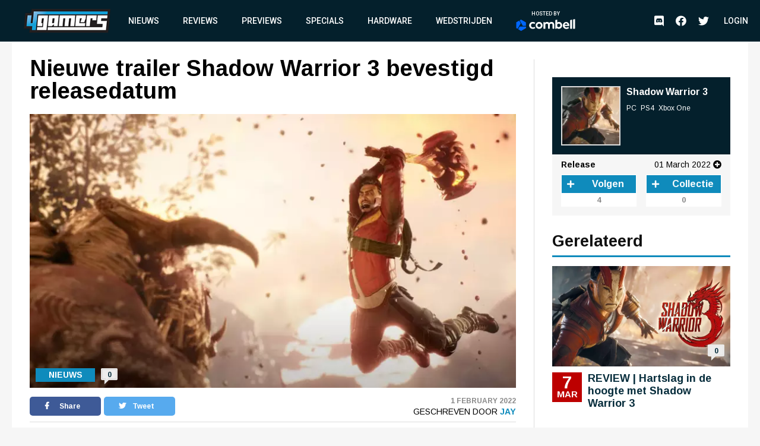

--- FILE ---
content_type: text/html; charset=UTF-8
request_url: https://www.4gamers.be/nieuws/78622/1/nieuwe-trailer-shadow-warrior-3-bevestigd-releasedatum
body_size: 10084
content:
<!DOCTYPE html>
<html lang="nl">
<head>
	
    <script id="cookieyes" type="text/javascript" src="https://cdn-cookieyes.com/client_data/98aaa9adfbf6571bc3327b7a/script.js"></script>
    <script async src="https://www.googletagmanager.com/gtag/js?id=UA-18010104-2"></script>
    <script async src='https://securepubads.g.doubleclick.net/tag/js/gpt.js'></script>
    <script>
      window.googletag = window.googletag || {cmd: []};
    </script>
    <script>
        window.dataLayer = window.dataLayer || [];
        function gtag(){dataLayer.push(arguments);}
        gtag('js', new Date());

        gtag('config', 'G-TWYMQGNFNE');
    </script>
    <!-- Google Tag Manager -->
    <script>(function(w,d,s,l,i){w[l]=w[l]||[];w[l].push({'gtm.start':
                new Date().getTime(),event:'gtm.js'});var f=d.getElementsByTagName(s)[0],
            j=d.createElement(s),dl=l!='dataLayer'?'&l='+l:'';j.async=true;j.src=
            'https://www.googletagmanager.com/gtm.js?id='+i+dl;f.parentNode.insertBefore(j,f);
        })(window,document,'script','dataLayer','GTM-MVL48QJ');</script>
    <!-- End Google Tag Manager -->
    <script  type="text/plain">
        (function(h,o,t,j,a,r){
            h.hj=h.hj||function(){(h.hj.q=h.hj.q||[]).push(arguments)};
            h._hjSettings={hjid:2959586,hjsv:6};
            a=o.getElementsByTagName('head')[0];
            r=o.createElement('script');r.async=1;
            r.src=t+h._hjSettings.hjid+j+h._hjSettings.hjsv;
            a.appendChild(r);
        })(window,document,'https://static.hotjar.com/c/hotjar-','.js?sv=');
    </script>
    <meta charset="UTF-8">
    <meta name="viewport" content="width=device-width, initial-scale=1">
    <link rel="stylesheet" href="https://fonts.googleapis.com/css?family=Roboto:400,500,700&display=swap">
    <link rel="stylesheet" href="https://fonts.googleapis.com/css?family=Arimo:400,700&display=swap">
    <link rel="stylesheet" type="text/css" href="https://cdnjs.cloudflare.com/ajax/libs/slick-carousel/1.8.1/slick.min.css">
    <link rel="stylesheet" type="text/css" href="https://cdnjs.cloudflare.com/ajax/libs/font-awesome/5.11.2/css/all.css">
        <meta name="csrf-param" content="_csrf">
<meta name="csrf-token" content="NJARX8dW5GsGyHZwuOJEsqbDbSBiP6Z0NqIKjEnAcmhdokI3sDjSDU6HMgn5mDX73pUAWgV63zFT72TLcI0jDw==">
    <meta name="user" content="guest">
    <title>
        4Gamers - Nieuwe trailer Shadow Warrior 3 bevestigd releasedatum    </title>
            <script type="application/ld+json">
    {
        "@context": "https://schema.org",
        "@type": "NewsArticle",
        "headline": "Nieuwe trailer Shadow Warrior 3 bevestigd releasedatum",
        "description": "De recent gelekte releasedatum van Shadow Warrior 3 is nu officieel bevestigd. Via een nieuwe trailer werd namelijk onthuld dat we de bloederige maar humoristische actiegame op 1 maart mogen verwac...",
        "articleSection": "Nieuws",
        "datePublished": "2022-02-01T15:30:00+00:00",
        "dateModified": "2022-02-01T15:30:00+00:00",
                "image": [
                            "https://images.4gamers.be/article-primary/2022/02/01/large/nieuwe-trailer-shadow-warrior-3-bevestigd-releasedatum-b377.jpg"
                    ],
                "author": [{
            "@type": "Person",
            "name": "Jay"
        }],
                        "isAccessibleForFree": true,
        "copyrightYear": "2022"
    }
</script>                <script>
    var msTag = {
        site: '4gamers',
        page: 'article'
            }
</script>        <link rel="apple-touch-icon-precomposed" sizes="152x152" href="/images/icons/apple-touch/4gamers-152x152.png">
    <link rel="apple-touch-icon-precomposed" sizes="144x144" href="/images/icons/apple-touch/4gamers-144x144.png">
    <link rel="apple-touch-icon-precomposed" sizes="120x120" href="/images/icons/apple-touch/4gamers-120x120.png">
    <link rel="apple-touch-icon-precomposed" sizes="114x114" href="/images/icons/apple-touch/4gamers-114x114.png">
    <link rel="apple-touch-icon-precomposed" sizes="76x76" href="/images/icons/apple-touch/4gamers-76x76.png">
    <link rel="apple-touch-icon-precomposed" sizes="72x72" href="/images/icons/apple-touch/4gamers-72x72.png">
    <link rel="apple-touch-icon-precomposed" href="/images/icons/apple-touch/4gamers.png">
    <link rel="shortcut icon" href="/images/icons/favicon.ico" type="x-icon">
    <link rel="canonical" href="https://www.4gamers.be/nieuws/78622/1/nieuwe-trailer-shadow-warrior-3-bevestigd-releasedatum" />
    <script async src="https://pagead2.googlesyndication.com/pagead/js/adsbygoogle.js?client=ca-pub-6995984042175676" crossorigin="anonymous"></script>
    <meta name="description" content="De recent gelekte releasedatum van Shadow Warrior 3 is nu officieel bevestigd. Via een nieuwe trailer werd namelijk onthuld dat we de bloederige maar humoristische actiegame op 1 maart mogen verwac...">
<meta property="og:title" content="Nieuwe trailer Shadow Warrior 3 bevestigd releasedatum">
<meta property="og:description" content="De recent gelekte releasedatum van Shadow Warrior 3 is nu officieel bevestigd. Via een nieuwe trailer werd namelijk onthuld dat we de bloederige maar humoristische actiegame op 1 maart mogen verwac...">
<meta property="og:url" content="https://www.4gamers.be/nieuws/78622/1/nieuwe-trailer-shadow-warrior-3-bevestigd-releasedatum">
<meta property="og:image" content="https://images.4gamers.be/article-primary/2022/02/01/large/nieuwe-trailer-shadow-warrior-3-bevestigd-releasedatum-b377.jpg">
<meta property="og:type" content="article">
<meta name="twitter:card" content="summary_large_image">
<meta name="twitter:title" content="Nieuwe trailer Shadow Warrior 3 bevestigd releasedatum">
<meta name="twitter:description" content="De recent gelekte releasedatum van Shadow Warrior 3 is nu officieel bevestigd. Via een nieuwe trailer werd namelijk onthuld dat we de bloederige maar humoristische actiegame op 1 maart mogen verwac...">
<meta name="twitter:site" content="@4gamershq">
<meta name="twitter:image" content="https://images.4gamers.be/article-primary/2022/02/01/large/nieuwe-trailer-shadow-warrior-3-bevestigd-releasedatum-b377.jpg">
<meta name="twitter:creator" content="@4gamershq">
<link href="/css/stylev2.css?v=1699521718" rel="stylesheet"></head>
<body>
<!-- Google Tag Manager (noscript) -->
<noscript><iframe src="https://www.googletagmanager.com/ns.html?id=GTM-MVL48QJ"
                  height="0" width="0" style="display:none;visibility:hidden"></iframe></noscript>
<!-- End Google Tag Manager (noscript) -->
<div id="app">
    
<header class="header">
    <div class="container">
        <div class="header__logo">
            <a href="/" title="4Gamers">
                <img class="logo" src="/images/logo.png" alt="4gamers logo">            </a>
        </div>
        <nav class="nav">
            <ul>
    <li><a href="/nieuws">Nieuws</a></li>
<li><a href="/reviews">Reviews</a></li>
<li><a href="/previews">Previews</a></li>
<li><a href="/specials">Specials</a></li>
<li><a href="/hardware">Hardware</a></li>
<li><a href="/wedstrijden">Wedstrijden</a></li>
<li><a href="https://combell.be" target="_blank">
                        <div class="header__combell">
                            Hosted by
                            <svg class="header__combell__logo--small" height="30px" alt="Hosting en Webhosting bij Combell" title="Hosting en Webhosting bij Combell" viewBox="0 0 32 36" version="1.1" xmlns="http://www.w3.org/2000/svg" xmlns:xlink="http://www.w3.org/1999/xlink">
                                <g stroke="none" stroke-width="1" fill="none" fill-rule="evenodd">
                                    <g transform="translate(-184.000000, -27.000000)" fill="#0066FF" fill-rule="nonzero">
                                        <g transform="translate(184.000000, 27.000000)">
                                            <path d="M30.2501657,19.982375 C30.8011657,19.982375 31.2481657,19.535375 31.2481657,18.984375 L31.2481657,9.526375 C31.2481657,9.169875 31.0581657,8.840375 30.7491657,8.662375 L15.9771657,0.133875 C15.6686657,-0.044625 15.2881657,-0.044625 14.9791657,0.133875 L11.9991657,1.854375 C11.5216657,2.129875 11.3581657,2.740375 11.6341657,3.217375 L21.0256657,19.483375 C21.2041657,19.791875 21.5331657,19.982375 21.8896657,19.982375 L30.2501657,19.982375 L30.2501657,19.982375 Z">
                                            </path>
                                            <path d="M30.9598344,27.303 C31.2683344,27.1245 31.4588344,26.7955 31.4588344,26.439 L31.4588344,22.998 C31.4588344,22.447 31.0118344,22 30.4608344,22 L11.6783344,22 C11.3218344,22 10.9923344,22.19 10.8143344,22.499 L6.63383441,29.74 C6.35833441,30.2175 6.52183441,30.8275 6.99883441,31.103 L15.1898344,35.832 C15.4983344,36.0105 15.8788344,36.0105 16.1878344,35.832 L30.9598344,27.303 Z">
                                            </path>
                                            <path d="M3.479,28.8691657 C3.9565,29.1446657 4.5665,28.9811657 4.842,28.5041657 L14.2335,12.2381657 C14.412,11.9291657 14.412,11.5491657 14.2335,11.2401657 L10.053,3.99916575 C9.7775,3.52166575 9.167,3.35816575 8.69,3.63416575 L0.499,8.36316575 C0.19,8.54166575 -1.42108547e-14,8.87066575 -1.42108547e-14,9.22716575 L-1.42108547e-14,26.2841657 C-1.42108547e-14,26.6406657 0.19,26.9701657 0.499,27.1481657 L3.479,28.8691657 Z">
                                            </path>
                                        </g>
                                    </g>
                                </g>
                            </svg>
                            <svg class="header__combell__logo--large" width="100px" height="20px" alt="Hosting en Webhosting bij Combell" title="Hosting en Webhosting bij Combell" viewBox="0 0 377 76" version="1.1" xmlns="http://www.w3.org/2000/svg" xmlns:xlink="http://www.w3.org/1999/xlink">
                                <g stroke="none" stroke-width="1" fill="none" fill-rule="evenodd">
                                    <g transform="translate(83.000000, 0.000000)" fill="#FFFFFF" fill-rule="nonzero">
                                        <path d="M272.997,4.486 L263.626,6.536 C263.033,6.665 262.61,7.19 262.61,7.797 L262.61,60.996 C262.61,61.721 263.198,62.309 263.923,62.309 L273.252,62.309 C273.974,62.309 274.565,61.718 274.565,60.996 L274.565,5.748 C274.564,4.924 273.802,4.31 272.997,4.486 Z"></path>
                                        <path d="M63.581,18.773 C51.37,18.773 41.436,28.707 41.436,40.918 C41.436,53.129 51.37,63.063 63.581,63.063 C75.792,63.063 85.726,53.129 85.726,40.918 C85.725,28.707 75.791,18.773 63.581,18.773 Z M63.581,52.073 C57.43,52.073 52.427,47.069 52.427,40.918 C52.427,34.767 57.431,29.764 63.581,29.764 C69.732,29.764 74.736,34.768 74.736,40.918 C74.735,47.069 69.731,52.073 63.581,52.073 Z"></path>
                                        <path d="M291.634,0.543 L282.263,2.593 C281.67,2.722 281.247,3.247 281.247,3.854 L281.247,60.996 C281.247,61.721 281.835,62.309 282.56,62.309 L291.889,62.309 C292.611,62.309 293.202,61.718 293.202,60.996 L293.202,1.805 C293.202,0.98 292.44,0.367 291.634,0.543 Z"></path>
                                        <path d="M35.161,51.187 C34.759,50.659 34.026,50.523 33.46,50.87 C31.415,52.124 28.125,53.673 24.353,53.673 C21.32,53.673 18.732,52.893 16.661,51.355 C14.344,49.635 11.867,45.976 11.867,40.865 C11.867,35.609 14.474,32.571 16.661,30.948 C18.731,29.41 21.319,28.63 24.352,28.63 C27.578,28.63 30.379,29.932 32.327,31.183 C32.89,31.545 33.637,31.403 34.04,30.869 L38.313,25.208 C38.754,24.623 38.621,23.79 38.019,23.373 C35.057,21.32 29.169,18.665 23.378,18.665 C8.414,18.665 2.972,29.559 2.032,31.743 C0.887,34.404 0.306,37.418 0.306,40.7 L0.306,41.028 C0.306,44.311 0.887,47.325 2.032,49.985 C3.178,52.649 4.795,54.988 6.838,56.936 C8.882,58.887 11.344,60.411 14.156,61.466 C16.979,62.526 20.081,63.063 23.377,63.063 C27.383,63.063 30.91,62.354 33.859,60.955 C35.615,60.123 37.233,59.086 38.686,57.865 C39.216,57.419 39.31,56.64 38.891,56.089 L35.161,51.187 Z"></path>
                                        <path d="M190.449,18.773 C186.71,18.773 183.38,19.719 180.554,21.585 L179.515,22.307 L179.519,5.546 C179.523,4.721 178.763,4.104 177.957,4.276 L168.502,6.301 C167.958,6.466 167.586,6.968 167.586,7.537 L167.586,61.651 C167.586,61.982 167.855,62.251 168.186,62.251 L173.373,62.251 C173.772,62.251 174.148,62.067 174.393,61.751 L177.312,57.988 L177.773,58.452 C180.813,61.511 184.596,63.063 189.016,63.063 C201.227,63.063 211.161,53.129 211.161,40.918 C211.16,28.293 202.256,18.773 190.449,18.773 Z M189.021,52.073 C185.941,52.073 182.969,50.779 180.864,48.524 L179.515,46.8 L179.515,35.06 L180.864,33.314 C182.967,31.058 185.94,29.765 189.021,29.765 C195.172,29.765 200.175,34.769 200.175,40.919 C200.176,47.069 195.172,52.073 189.021,52.073 Z"></path>
                                        <path d="M142.448,18.764 C135.398,18.764 130.188,22.911 128.051,24.95 C124.843,20.72 119.918,18.764 113.963,18.764 C106.374,18.764 101.398,23.838 101.398,23.838 L98.479,20.075 C98.235,19.76 97.858,19.575 97.459,19.575 L92.272,19.575 C91.941,19.575 91.672,19.844 91.672,20.175 L91.672,61.002 C91.672,61.571 92.044,62.073 92.588,62.238 L102.043,62.255 C102.85,62.428 103.609,61.81 103.605,60.985 L103.601,60.002 L103.601,46.766 L103.601,35.026 C103.601,35.026 106.448,29.752 112.776,29.752 C117.421,29.752 121.103,32.271 121.103,39.661 L121.103,59.669 C121.103,61.113 122.274,62.284 123.718,62.284 L129.474,62.284 C130.918,62.284 132.089,61.113 132.089,59.669 L132.089,39.661 C132.089,39.642 132.087,39.625 132.087,39.606 L132.087,35.026 C132.087,35.026 134.934,29.752 141.262,29.752 C145.907,29.752 149.589,32.271 149.589,39.661 L149.589,59.669 C149.589,61.113 150.76,62.284 152.204,62.284 L157.96,62.284 C159.404,62.284 160.575,61.113 160.575,59.669 L160.575,39.661 C160.574,25.078 153.171,18.764 142.448,18.764 Z"></path>
                                        <path d="M255.745,33.519 C254.927,30.751 253.651,28.266 251.951,26.135 C250.262,24.02 248.112,22.311 245.565,21.058 C243.034,19.814 239.989,19.185 236.512,19.185 C236.49,19.185 236.468,19.185 236.445,19.185 C233.367,19.191 230.527,19.782 228.007,20.943 C225.48,22.106 223.278,23.711 221.46,25.711 C219.635,27.72 218.195,30.106 217.182,32.801 C216.165,35.501 215.652,38.405 215.659,41.43 L215.659,41.597 C215.666,44.886 216.23,47.904 217.332,50.566 C218.436,53.229 219.989,55.564 221.949,57.505 C223.907,59.447 226.261,60.963 228.95,62.008 C231.635,63.054 234.582,63.583 237.711,63.583 C237.731,63.583 237.753,63.583 237.774,63.583 C242.738,63.573 247.727,63.16 254.153,58.29 C254.624,57.933 254.725,57.266 254.381,56.785 C253.777,55.941 252.623,54.354 250.519,51.526 C250.184,51.075 249.56,50.952 249.079,51.243 C247.009,52.496 243.925,54.181 238.737,54.192 C238.726,54.192 238.713,54.192 238.701,54.192 C235.717,54.192 233.498,53.634 231.45,52.052 C229.799,50.779 228.116,48.347 227.38,45.349 L227.307,44.961 L255.935,44.92 C256.221,44.92 256.49,44.808 256.691,44.605 C256.892,44.402 257.003,44.134 257.003,43.848 L256.999,42.555 C256.994,39.51 256.571,36.325 255.745,33.519 Z M227.159,37.353 C227.736,33.339 229.17,31.323 230.221,30.212 C231.889,28.449 233.78,27.777 236.472,27.771 C236.481,27.771 236.49,27.771 236.501,27.771 C239.182,27.771 241.116,28.587 242.762,30.37 C244.39,32.131 245.179,34.451 245.415,37.353 L227.159,37.353 Z"></path>
                                    </g>
                                    <path d="M60.5003315,43.96475 C61.6023315,43.96475 62.4963315,43.07075 62.4963315,41.96875 L62.4963315,23.05275 C62.4963315,22.33975 62.1163315,21.68075 61.4983315,21.32475 L31.9543315,4.26775 C31.3373315,3.91075 30.5763315,3.91075 29.9583315,4.26775 L23.9983315,7.70875 C23.0433315,8.25975 22.7163315,9.48075 23.2683315,10.43475 L42.0513315,42.96675 C42.4083315,43.58375 43.0663315,43.96475 43.7793315,43.96475 L60.5003315,43.96475 Z" fill="#0066FF" fill-rule="nonzero"></path>
                                    <path d="M61.9196688,58.606 C62.5366688,58.249 62.9176688,57.591 62.9176688,56.878 L62.9176688,49.996 C62.9176688,48.894 62.0236688,48 60.9216688,48 L23.3566688,48 C22.6436688,48 21.9846688,48.38 21.6286688,48.998 L13.2676688,63.48 C12.7166688,64.435 13.0436688,65.655 13.9976688,66.206 L30.3796688,75.664 C30.9966688,76.021 31.7576688,76.021 32.3756688,75.664 L61.9196688,58.606 Z" fill="#0066FF" fill-rule="nonzero"></path>
                                    <path d="M6.958,61.7383315 C7.913,62.2893315 9.133,61.9623315 9.684,61.0083315 L28.467,28.4763315 C28.824,27.8583315 28.824,27.0983315 28.467,26.4803315 L20.106,11.9983315 C19.555,11.0433315 18.334,10.7163315 17.38,11.2683315 L0.998,20.7263315 C0.38,21.0833315 0,21.7413315 0,22.4543315 L0,56.5683315 C0,57.2813315 0.38,57.9403315 0.998,58.2963315 L6.958,61.7383315 Z" fill="#0066FF" fill-rule="nonzero"></path>
                                </g>
                            </svg>
                        </div>
                    </a></li></ul>            <ul class="social__nav">
                <li><a href="https://discord.gg/MspksWZ" target="_blank" rel="nofollow noopener noreferrer"><i class="fab fa-discord fa-menu" aria-hidden="true"></i><span class="visible-hidden">Discord</span></a></li>
<li><a href="https://www.facebook.com/4GamersBE/" target="_blank" rel="nofollow noopener noreferrer"><i class="fab fa-facebook fa-menu" aria-hidden="true"></i><span class="visible-hidden">Facebook</span></a></li>
<li><a href="https://twitter.com/4gamershq" target="_blank" rel="nofollow noopener noreferrer"><i class="fab fa-twitter fa-menu" aria-hidden="true"></i><span class="visible-hidden">Twitter</span></a></li>            </ul>
        </nav>
        <div class="header__action">
            <ul class="social__nav">
            <li><a href="https://discord.gg/MspksWZ" target="_blank" rel="nofollow noopener noreferrer"><i class="fab fa-discord fa-menu" aria-hidden="true"></i><span class="visible-hidden">Discord</span></a></li>
<li><a href="https://www.facebook.com/4GamersBE/" target="_blank" rel="nofollow noopener noreferrer"><i class="fab fa-facebook fa-menu" aria-hidden="true"></i><span class="visible-hidden">Facebook</span></a></li>
<li><a href="https://twitter.com/4gamershq" target="_blank" rel="nofollow noopener noreferrer"><i class="fab fa-twitter fa-menu" aria-hidden="true"></i><span class="visible-hidden">Twitter</span></a></li>            </ul>
                            <div class="header__profile header__profile--auto">
                    <div class="header__profile__login">
                        <a href="/site/login">Login</a>
                    </div>
                </div>
                        <button class="hamburger hamburger--squeeze" type="button">
                <span class="hamburger-box"><span class="hamburger-inner"></span></span>
            </button>
        </div>
    </div>
</header>
    <div class="content">
        <div id="div-gpt-ad-6046381-1" class="combined-bill-container">
        </div>
        <div class="container">
            
<div class="sidebar-layout">
    <div class="sidebar-layout__left">
        <article class="article-details article-details--super article-details--nieuws">
            <div class="article-details__headline">
                <h1 class="article-details__title">
                    Nieuwe trailer Shadow Warrior 3 bevestigd releasedatum                </h1>
            </div>
            <div class="article-details__image">
                <div class="article-details__image__container">
                    
    <picture>
                    <source sizes="(min-width: 960px) 540px, 100vw" srcset="https://images.4gamers.be/article-primary/2022/02/01/small/nieuwe-trailer-shadow-warrior-3-bevestigd-releasedatum-b377.webp 100w, https://images.4gamers.be/article-primary/2022/02/01/medium/nieuwe-trailer-shadow-warrior-3-bevestigd-releasedatum-b377.webp 273w, https://images.4gamers.be/article-primary/2022/02/01/large/nieuwe-trailer-shadow-warrior-3-bevestigd-releasedatum-b377.webp 488w, https://images.4gamers.be/article-primary/2022/02/01/large/nieuwe-trailer-shadow-warrior-3-bevestigd-releasedatum-b377.webp 740w" type="image/webp">
                <source sizes="(min-width: 960px) 540px, 100vw" srcset="https://images.4gamers.be/article-primary/2022/02/01/small/nieuwe-trailer-shadow-warrior-3-bevestigd-releasedatum-b377.jpg 100w, https://images.4gamers.be/article-primary/2022/02/01/medium/nieuwe-trailer-shadow-warrior-3-bevestigd-releasedatum-b377.jpg 273w, https://images.4gamers.be/article-primary/2022/02/01/large/nieuwe-trailer-shadow-warrior-3-bevestigd-releasedatum-b377.jpg 740w" type="image/jpg">
        <img src="https://images.4gamers.be/article-primary/2022/02/01/large/nieuwe-trailer-shadow-warrior-3-bevestigd-releasedatum-b377.jpg" alt="Nieuwe trailer Shadow Warrior 3 bevestigd releasedatum" loading="lazy">
    </picture>
                </div>
                <div class="article-details__type">
                    Nieuws                </div>
                <a href="#comments" class="article-details__comments">
                    0                </a>
            </div>
            <div class="article-details__info">
                <div class="article-details__socials">
                    <a href="#" class="social social--facebook" onclick="window.open('https://www.facebook.com/sharer/sharer.php?u='+encodeURIComponent('https://www.4gamers.be/nieuws/78622/1/nieuwe-trailer-shadow-warrior-3-bevestigd-releasedatum'),'share-dialog','width=626,height=436'); return false;">
    <i class="fab fa-facebook-f"></i> Share</a>
                    <a href="#" class="social social--twitter" onclick="window.open('https://twitter.com/intent/tweet?url='+encodeURIComponent('https://www.4gamers.be/nieuws/78622/1/nieuwe-trailer-shadow-warrior-3-bevestigd-releasedatum')+'&text=Nieuwe trailer Shadow Warrior 3 bevestigd releasedatum','share-dialog','width=626,height=436'); return false;">
    <i class="fab fa-twitter"></i> Tweet</a>
                </div>
                <div class="article-details__extra">
                    <div class="article-details__date">
                        1 February 2022                    </div>
                    <div class="article-details__reviewer">
                        Geschreven door&nbsp;<a href="/profile/view?slug=jay2184">Jay</a>
                    </div>
                </div>
            </div>
            <div class="article-details__content wysiwyg">
                                    <p style="text-align: justify;">De recent <a href="https://www.4gamers.be/nieuws/78512/1/releasedatum-shadow-warrior-3-gelekt">gelekte releasedatum</a> van <a href="https://www.4gamers.be/game/30686/shadow-warrior-3"><strong>Shadow Warrior 3</strong></a> is nu officieel bevestigd. Via een nieuwe trailer werd namelijk onthuld dat we de bloederige maar humoristische actiegame op 1 maart mogen verwachten.</p>
<p style="text-align: center;"><iframe src="https://www.youtube.com/embed/Te8jkrc0NFA" width="560" height="314" allowfullscreen="allowfullscreen"></iframe></p>                            </div>
                                    <a href="#comments" class="m-t-30 mobile-centered">
                <div class="btn">
                    &raquo; Reacties (0)
                </div>
            </a>
        </article>
    </div>
    <div class="sidebar-layout__right">
                    
<div class="centered">
    <div id="div-gpt-ad-8853676-2" style="display:block">
        <div id="_4gamers.be_-rectangle" class="advise-rectangle"></div>
    </div>
</div>        
                    
<div class="game-card">
    <div class="game-card__header">
        <a href="/game/30686/shadow-warrior-3">
            <div class="game-card__image">
                
    <picture>
                    <source sizes="(min-width: 960px) 540px, 100vw" srcset="https://images.4gamers.be/game-primary/2021/03/10/small/shadow-warrior-3--7bd6.webp 100w, https://images.4gamers.be/game-primary/2021/03/10/medium/shadow-warrior-3--7bd6.webp 273w, https://images.4gamers.be/game-primary/2021/03/10/large/shadow-warrior-3--7bd6.webp 488w, https://images.4gamers.be/game-primary/2021/03/10/thumbnail/shadow-warrior-3--7bd6.webp 740w" type="image/webp">
                <source sizes="(min-width: 960px) 540px, 100vw" srcset="https://images.4gamers.be/game-primary/2021/03/10/small/shadow-warrior-3--7bd6.jpg 100w, https://images.4gamers.be/game-primary/2021/03/10/medium/shadow-warrior-3--7bd6.jpg 273w, https://images.4gamers.be/game-primary/2021/03/10/thumbnail/shadow-warrior-3--7bd6.jpg 740w" type="image/jpg">
        <img src="https://images.4gamers.be/game-primary/2021/03/10/thumbnail/shadow-warrior-3--7bd6.jpg" alt="Shadow Warrior 3" loading="lazy">
    </picture>
            </div>
        </a>
        <div class="game-card__title">
            <a href="/game/30686/shadow-warrior-3">
                Shadow Warrior 3            </a>
            <ul>
                                    <li>
                        PC                    </li>
                                    <li>
                        PS4                    </li>
                                    <li>
                        Xbox One                    </li>
                            </ul>
        </div>
    </div>
    <div class="game-card__info">
        <ul>
                                            <li>
                                        <span>Release</span>
                    <div>01 March 2022 <i class="fas fa-plus-circle"></i></div>
                    <div class="hover-box hidden">
                        <ul>
                                                                                <li><span>PC</span>01 March 2022</li>
                                                                                <li><span>PS4</span>01 March 2022</li>
                                                                                <li><span>Xbox One</span>01 March 2022</li>
                                                </ul>
                    </div>
                </li>
                                            </ul>
        <div class="game-card__buttons">
            <div class="counter-button counter-button--follow">
                <a class="action__button action__button--add" data-href="/game/30686/shadow-warrior-3/follow">
                                            <i class="fa fa-plus"></i>
                                        <span>Volgen</span>
                </a>
                <span class="counter-button__counter">4</span>
            </div>
            <div class="counter-button counter-button--collect">
                <a class="action__button action__button--add" data-href="/game/30686/shadow-warrior-3/have">
                                            <i class="fa fa-plus"></i>
                                        <span>Collectie</span>
                </a>
                <span class="counter-button__counter">0</span>
            </div>
        </div>
    </div>
</div>
                            <div class="sidebar-list">
                <div class="sidebar-list__title">
                    Gerelateerd
                </div>
                <div class="sidebar-list__list">
                                            
<a href="https://www.4gamers.be/reviews/78870/1/review-hartslag-in-de-hoogte-met-shadow-warrior-3">
    <article class="article article--review ">
        <div class="article__image">
            <div class="article__image__container">
                
    <picture>
                    <source sizes="(min-width: 960px) 540px, 100vw" srcset="https://images.4gamers.be/article-primary/2022/03/07/small/review-hartslag-in-de-hoogte-met-shadow-warrior-3--a4e4.webp 100w, https://images.4gamers.be/article-primary/2022/03/07/medium/review-hartslag-in-de-hoogte-met-shadow-warrior-3--a4e4.webp 273w, https://images.4gamers.be/article-primary/2022/03/07/large/review-hartslag-in-de-hoogte-met-shadow-warrior-3--a4e4.webp 488w, https://images.4gamers.be/article-primary/2022/03/07/large/review-hartslag-in-de-hoogte-met-shadow-warrior-3--a4e4.webp 740w" type="image/webp">
                <source sizes="(min-width: 960px) 540px, 100vw" srcset="https://images.4gamers.be/article-primary/2022/03/07/small/review-hartslag-in-de-hoogte-met-shadow-warrior-3--a4e4.jpg 100w, https://images.4gamers.be/article-primary/2022/03/07/medium/review-hartslag-in-de-hoogte-met-shadow-warrior-3--a4e4.jpg 273w, https://images.4gamers.be/article-primary/2022/03/07/large/review-hartslag-in-de-hoogte-met-shadow-warrior-3--a4e4.jpg 740w" type="image/jpg">
        <img src="https://images.4gamers.be/article-primary/2022/03/07/large/review-hartslag-in-de-hoogte-met-shadow-warrior-3--a4e4.jpg" alt="REVIEW | Hartslag in de hoogte met Shadow Warrior 3 " loading="lazy">
    </picture>
            </div>
            <div class="article__comments">
                0            </div>
            <div class="article__date__m">
                <div class="article__date__m__day">
                    7                </div>
                <div class="article__date__m__month">
                    Mar                </div>
            </div>
        </div>
        <div class="article__info">
            <div class="article__date">
                <div class="article__date__day">
                    7                </div>
                <div class="article__date__month">
                    Mar                </div>
            </div>
            <div class="article__title">
                REVIEW | Hartslag in de hoogte met Shadow Warrior 3             </div>
            <div class="article__extra__m">
                7 March 2022 - 0 Reacties            </div>
        </div>
    </article>
</a>
<a href="https://www.4gamers.be/nieuws/78800/1/knallend-bloederige-gameplay-trailer-in-aanloop-naar-release-van-shadow-warrior-3">
    <article class="article article--nieuws ">
        <div class="article__image">
            <div class="article__image__container">
                
    <picture>
                    <source sizes="(min-width: 960px) 540px, 100vw" srcset="https://images.4gamers.be/article-primary/2022/02/24/small/knallend-bloederige-gameplay-trailer-in-aanloop-naar-release-van-shadow-warrior-3-7f51.webp 100w, https://images.4gamers.be/article-primary/2022/02/24/medium/knallend-bloederige-gameplay-trailer-in-aanloop-naar-release-van-shadow-warrior-3-7f51.webp 273w, https://images.4gamers.be/article-primary/2022/02/24/large/knallend-bloederige-gameplay-trailer-in-aanloop-naar-release-van-shadow-warrior-3-7f51.webp 488w, https://images.4gamers.be/article-primary/2022/02/24/large/knallend-bloederige-gameplay-trailer-in-aanloop-naar-release-van-shadow-warrior-3-7f51.webp 740w" type="image/webp">
                <source sizes="(min-width: 960px) 540px, 100vw" srcset="https://images.4gamers.be/article-primary/2022/02/24/small/knallend-bloederige-gameplay-trailer-in-aanloop-naar-release-van-shadow-warrior-3-7f51.jpg 100w, https://images.4gamers.be/article-primary/2022/02/24/medium/knallend-bloederige-gameplay-trailer-in-aanloop-naar-release-van-shadow-warrior-3-7f51.jpg 273w, https://images.4gamers.be/article-primary/2022/02/24/large/knallend-bloederige-gameplay-trailer-in-aanloop-naar-release-van-shadow-warrior-3-7f51.jpg 740w" type="image/jpg">
        <img src="https://images.4gamers.be/article-primary/2022/02/24/large/knallend-bloederige-gameplay-trailer-in-aanloop-naar-release-van-shadow-warrior-3-7f51.jpg" alt="Knallend bloederige gameplay trailer in aanloop naar release van Shadow Warrior 3" loading="lazy">
    </picture>
            </div>
            <div class="article__comments">
                0            </div>
            <div class="article__date__m">
                <div class="article__date__m__day">
                    24                </div>
                <div class="article__date__m__month">
                    Feb                </div>
            </div>
        </div>
        <div class="article__info">
            <div class="article__date">
                <div class="article__date__day">
                    24                </div>
                <div class="article__date__month">
                    Feb                </div>
            </div>
            <div class="article__title">
                Knallend bloederige gameplay trailer in aanloop naar release van Shadow Warrior 3            </div>
            <div class="article__extra__m">
                24 February 2022 - 0 Reacties            </div>
        </div>
    </article>
</a>
<a href="https://www.4gamers.be/nieuws/78512/1/releasedatum-shadow-warrior-3-gelekt">
    <article class="article article--nieuws ">
        <div class="article__image">
            <div class="article__image__container">
                
    <picture>
                    <source sizes="(min-width: 960px) 540px, 100vw" srcset="https://images.4gamers.be/game-primary/2021/03/10/small/shadow-warrior-3--7bd6.webp 100w, https://images.4gamers.be/game-primary/2021/03/10/medium/shadow-warrior-3--7bd6.webp 273w, https://images.4gamers.be/game-primary/2021/03/10/large/shadow-warrior-3--7bd6.webp 488w, https://images.4gamers.be/game-primary/2021/03/10/large/shadow-warrior-3--7bd6.webp 740w" type="image/webp">
                <source sizes="(min-width: 960px) 540px, 100vw" srcset="https://images.4gamers.be/game-primary/2021/03/10/small/shadow-warrior-3--7bd6.jpg 100w, https://images.4gamers.be/game-primary/2021/03/10/medium/shadow-warrior-3--7bd6.jpg 273w, https://images.4gamers.be/game-primary/2021/03/10/large/shadow-warrior-3--7bd6.jpg 740w" type="image/jpg">
        <img src="https://images.4gamers.be/game-primary/2021/03/10/large/shadow-warrior-3--7bd6.jpg" alt="Releasedatum Shadow Warrior 3 gelekt" loading="lazy">
    </picture>
            </div>
            <div class="article__comments">
                0            </div>
            <div class="article__date__m">
                <div class="article__date__m__day">
                    19                </div>
                <div class="article__date__m__month">
                    Jan                </div>
            </div>
        </div>
        <div class="article__info">
            <div class="article__date">
                <div class="article__date__day">
                    19                </div>
                <div class="article__date__month">
                    Jan                </div>
            </div>
            <div class="article__title">
                Releasedatum Shadow Warrior 3 gelekt            </div>
            <div class="article__extra__m">
                19 January 2022 - 0 Reacties            </div>
        </div>
    </article>
</a>
                                    </div>
            </div>
            </div>
</div>
<div class="divider-block divider-block--blue">
            <div class="mobile">
            <img onclick="window.open('http://eepurl.com/fFaLk','popup','width=600,height=600'); return false;" src="/images/4G_nieuwsbrief_banner.png" alt="4Gamers Logo">
        </div>
        <div class="desktop">
            
    <a href="/wedstrijden" class="contest" style="background-image: url('/images/default/article-banner.png')">
        <div class="contest__text">
            <i class="fas fa-trophy"></i> Er zijn voorlopig geen wedstrijden
        </div>
    </a>
            
<div class="register">
    <img src="/images/4Gamers_Nieuwsbrief_header.png" alt="Schrijf je in voor de 4Gamers nieuwsbrief">
    <form class="newsletter__form" action="https://mailing.4gamers.be/subscribe" method="POST" accept-charset="utf-8">
        <input type="email" name="email" id="email" placeholder="Email" required />
        <div style="display:none;">
            <label for="hp">HP</label><br/>
            <input type="text" name="hp" id="hp"/>
        </div>
        <input type="hidden" name="list" value="aowjmfzv892ZRyt7WixsaMxg"/>
        <input type="hidden" name="subform" value="yes"/>
        <input type="submit" name="submit" id="submit" value="Inschrijven"/>
    </form>
    <p>Je gegevens worden verwerkt volgens ons privacybeleid.</p>
</div>
            
<div class="centered">
    <div id="div-gpt-ad-8853676-3" style="display:block">
        <div id="_4gamers.be_-rectangle" class="advise-rectangle"></div>
    </div>
</div>        </div>
    </div>
<div class="article-block">
    
<a href="https://www.4gamers.be/nieuws/87773/1/final-fantasy-7-remake-voor-pc-en-ps5-krijgen-streamlined-progression-optie">
    <article class="highlight highlight--nieuws">
        <div class="highlight__image">
            <div class="highlight__image__container">
                
    <picture>
                    <source sizes="(min-width: 960px) 540px, 100vw" srcset="https://images.4gamers.be/article-primary/2026/01/16/small/-744e.webp 100w, https://images.4gamers.be/article-primary/2026/01/16/medium/-744e.webp 273w, https://images.4gamers.be/article-primary/2026/01/16/large/-744e.webp 488w, https://images.4gamers.be/article-primary/2026/01/16/large/-744e.webp 740w" type="image/webp">
                <source sizes="(min-width: 960px) 540px, 100vw" srcset="https://images.4gamers.be/article-primary/2026/01/16/small/-744e.jpg 100w, https://images.4gamers.be/article-primary/2026/01/16/medium/-744e.jpg 273w, https://images.4gamers.be/article-primary/2026/01/16/large/-744e.jpg 740w" type="image/jpg">
        <img src="https://images.4gamers.be/article-primary/2026/01/16/large/-744e.jpg" alt="Final Fantasy 7 Remake voor pc en PS5 krijgen Streamlined Progression-optie" loading="lazy">
    </picture>
            </div>
            <div class="highlight__type">
                                    N                            </div>
            <div class="highlight__comments">
                0            </div>
                    </div>
        <div class="highlight__title">
            Final Fantasy 7 Remake voor pc en PS5 krijgen Streamlined Progression-optie        </div>
    </article>
</a>
<a href="https://www.4gamers.be/nieuws/87771/1/sega-kondigt-plannen-aan-voor-35-jaar-sonic">
    <article class="highlight highlight--nieuws">
        <div class="highlight__image">
            <div class="highlight__image__container">
                
    <picture>
                    <source sizes="(min-width: 960px) 540px, 100vw" srcset="https://images.4gamers.be/article-primary/2026/01/16/small/-a067.webp 100w, https://images.4gamers.be/article-primary/2026/01/16/medium/-a067.webp 273w, https://images.4gamers.be/article-primary/2026/01/16/large/-a067.webp 488w, https://images.4gamers.be/article-primary/2026/01/16/large/-a067.webp 740w" type="image/webp">
                <source sizes="(min-width: 960px) 540px, 100vw" srcset="https://images.4gamers.be/article-primary/2026/01/16/small/-a067.jpg 100w, https://images.4gamers.be/article-primary/2026/01/16/medium/-a067.jpg 273w, https://images.4gamers.be/article-primary/2026/01/16/large/-a067.jpg 740w" type="image/jpg">
        <img src="https://images.4gamers.be/article-primary/2026/01/16/large/-a067.jpg" alt="Sega kondigt plannen aan voor 35 jaar Sonic" loading="lazy">
    </picture>
            </div>
            <div class="highlight__type">
                                    N                            </div>
            <div class="highlight__comments">
                0            </div>
                    </div>
        <div class="highlight__title">
            Sega kondigt plannen aan voor 35 jaar Sonic        </div>
    </article>
</a>
<a href="https://www.4gamers.be/nieuws/87775/1/eerste-beelden-van-de-nieuwe-the-legend-of-zelda-ocarina-of-time-lego-set-zijn-gelekt">
    <article class="highlight highlight--nieuws">
        <div class="highlight__image">
            <div class="highlight__image__container">
                
    <picture>
                    <source sizes="(min-width: 960px) 540px, 100vw" srcset="https://images.4gamers.be/article-primary/2026/01/16/small/-dab5.webp 100w, https://images.4gamers.be/article-primary/2026/01/16/medium/-dab5.webp 273w, https://images.4gamers.be/article-primary/2026/01/16/large/-dab5.webp 488w, https://images.4gamers.be/article-primary/2026/01/16/large/-dab5.webp 740w" type="image/webp">
                <source sizes="(min-width: 960px) 540px, 100vw" srcset="https://images.4gamers.be/article-primary/2026/01/16/small/-dab5.jpg 100w, https://images.4gamers.be/article-primary/2026/01/16/medium/-dab5.jpg 273w, https://images.4gamers.be/article-primary/2026/01/16/large/-dab5.jpg 740w" type="image/jpg">
        <img src="https://images.4gamers.be/article-primary/2026/01/16/large/-dab5.jpg" alt="Eerste beelden van de nieuwe The Legend of Zelda: Ocarina of Time Lego-set zijn gelekt" loading="lazy">
    </picture>
            </div>
            <div class="highlight__type">
                                    N                            </div>
            <div class="highlight__comments">
                0            </div>
                    </div>
        <div class="highlight__title">
            Eerste beelden van de nieuwe The Legend of Zelda: Ocarina of Time Lego-set zijn gelekt        </div>
    </article>
</a>
<a href="https://www.4gamers.be/nieuws/87770/1/amazon-maakt-fallout-realityshow-waarin-kandidaten-in-een-vault-leven">
    <article class="highlight highlight--nieuws">
        <div class="highlight__image">
            <div class="highlight__image__container">
                
    <picture>
                    <source sizes="(min-width: 960px) 540px, 100vw" srcset="https://images.4gamers.be/article-primary/2026/01/16/small/-26ab.webp 100w, https://images.4gamers.be/article-primary/2026/01/16/medium/-26ab.webp 273w, https://images.4gamers.be/article-primary/2026/01/16/large/-26ab.webp 488w, https://images.4gamers.be/article-primary/2026/01/16/large/-26ab.webp 740w" type="image/webp">
                <source sizes="(min-width: 960px) 540px, 100vw" srcset="https://images.4gamers.be/article-primary/2026/01/16/small/-26ab.jpg 100w, https://images.4gamers.be/article-primary/2026/01/16/medium/-26ab.jpg 273w, https://images.4gamers.be/article-primary/2026/01/16/large/-26ab.jpg 740w" type="image/jpg">
        <img src="https://images.4gamers.be/article-primary/2026/01/16/large/-26ab.jpg" alt="Amazon maakt Fallout-realityshow waarin kandidaten in een Vault leven" loading="lazy">
    </picture>
            </div>
            <div class="highlight__type">
                                    N                            </div>
            <div class="highlight__comments">
                1            </div>
                    </div>
        <div class="highlight__title">
            Amazon maakt Fallout-realityshow waarin kandidaten in een Vault leven        </div>
    </article>
</a>
</div>
<div class="sidebar-layout">
    <div class="sidebar-layout__left">
        <a name="comments"></a>
                    
<div class="comments">
    <div class="comments__form">
            <a href="/site/login">Meld u aan om een reactie te plaatsen</a>
    </div>
    <div class="comments__title">
        Reacties (0)
    </div>
    <div class="comments__container">
            </div>
    <div class="comment__answer-form hidden">
            </div>
</div>
            </div>
    <div class="sidebar-layout__right">
                    
<div class="centered follow-container">
    <div id="div-gpt-ad-8853676-4" style="display:block">
        <div id="_4gamers.be_hp_repeat-halfpage" class="advise-rectangle" data-unique="" data-ad-name="hp_repeat"></div>
    </div>
</div>


            </div>
</div>
        </div>
    </div>
    <footer>
    <div class="footer">
        <div class="container">
            <div class="footer__content">
                <div class="footer__quick-menu">
                    <ul>
			<li><a href="https://static.spacefwd.com/privacy.pdf" target="_blank">Privacy Policy</a></li>
                        <li><a href="https://static.spacefwd.com/cookie.pdf">Cookie Policy</a></li>
                        <li><a href="https://static.spacefwd.com/terms.pdf">Gebruiksvoorwaarden</a></li>
                        <li><a href="/redactie">Redactie</a></li>
                        <li><a href="/contact">Contact</a></li>
                        <li><a href="#" onclick="showConsentManager()">Cookieinstellingen</a></li>
                    </ul>
                </div>
                <div class="footer__newsletter hidden-s">
                                    </div>
                <div class="footer__socials">
                    <div class="footer__socials__icons">
                        <a href="https://www.facebook.com/4GamersBE/" target="_blank" rel="nofollow noopener noreferrer">
                            <i class="fab fa-facebook-square" aria-hidden="true"></i>
                            <span class="visible-hidden">Facebook</span>
                        </a>
                        <a href="https://twitter.com/4gamershq" target="_blank" rel="nofollow noopener noreferrer">
                            <i class="fab fa-twitter-square" aria-hidden="true"></i>
                            <span class="visible-hidden">Twitter</span>
                        </a>
                        <a href="https://discord.gg/MspksWZ" target="_blank" rel="nofollow noopener noreferrer">
                            <i class="fab fa-discord" aria-hidden="true"></i>
                            <span class="visible-hidden">Discord</span>
                        </a>
                    </div>
                    <div class="footer__socials__image">
                        <img src="/images/new/4gamers_footer.png" alt="4Gamers Logo" loading="lazy">
                    </div>
                </div>
            </div>
        </div>
    </div>
    <div class="footer-copyright">
        <span>Copyright <a href="https://teammeta.eu">META bv</a> 2020</span>
    </div>
</footer>
</div>
<script src="https://platform.twitter.com/widgets.js"></script>
<script src="https://www.instagram.com/embed.js"></script>
<script src="https://d1m2uzvk8r2fcn.cloudfront.net/scripts/embed-code/1567027560.min.js"></script>
<script src="//embed.redditmedia.com/widgets/platform.js" async></script>
<script src="/assets/53880c07/jquery.min.js?v=1736842965"></script>
<script src="/assets/4ad6a159/yii.js?v=1736842965"></script>
<script src="/js/6dP4O0PXUa8Hm6ld.js?v=1653894784"></script>
<script src="/js/vue.js?v=1673988562"></script>
<script src="/js/appv2.min.js?v=1699521720"></script>
<script>FourG.initArticle();
FourG.initDetailAds();
FourG.initAdBlock('div-gpt-ad-8853676-2');
FourG.initCounterButtonManager();
FourG.initAdBlock('div-gpt-ad-8853676-3');
FourG.initCommentManager();
FourG.initAdBlock('div-gpt-ad-8853676-4');</script><script type="text/javascript" src="/js/slick.min.js"></script>
<script type="text/javascript">
    $('.slickerize').slick({
        infinite: true,
        arrows: false,
        slidesToShow: 4,
        slidesToScroll: 1,
        autoplay: true,
        autoplaySpeed: 3000,
        responsive: [
            {
                breakpoint: 900,
                settings: {
                    slidesToShow: 2,
                    slidesToScroll: 1,
                    dots: true
                }
            },
            {
                breakpoint: 600,
                settings: {
                    slidesToShow: 1,
                    slidesToScroll: 1,
                    dots: true
                }
            }
        ]
    });
    </script>
</body>
</html>


--- FILE ---
content_type: text/html; charset=utf-8
request_url: https://www.google.com/recaptcha/api2/aframe
body_size: 267
content:
<!DOCTYPE HTML><html><head><meta http-equiv="content-type" content="text/html; charset=UTF-8"></head><body><script nonce="mJPrmfR7qdhClfzX3t1wXg">/** Anti-fraud and anti-abuse applications only. See google.com/recaptcha */ try{var clients={'sodar':'https://pagead2.googlesyndication.com/pagead/sodar?'};window.addEventListener("message",function(a){try{if(a.source===window.parent){var b=JSON.parse(a.data);var c=clients[b['id']];if(c){var d=document.createElement('img');d.src=c+b['params']+'&rc='+(localStorage.getItem("rc::a")?sessionStorage.getItem("rc::b"):"");window.document.body.appendChild(d);sessionStorage.setItem("rc::e",parseInt(sessionStorage.getItem("rc::e")||0)+1);localStorage.setItem("rc::h",'1768586027943');}}}catch(b){}});window.parent.postMessage("_grecaptcha_ready", "*");}catch(b){}</script></body></html>

--- FILE ---
content_type: application/javascript
request_url: https://www.4gamers.be/js/appv2.min.js?v=1699521720
body_size: 14718
content:
!function o(r,i,s){function a(n,e){if(!i[n]){if(!r[n]){var t="function"==typeof require&&require;if(!e&&t)return t(n,!0);if(u)return u(n,!0);throw new Error("Cannot find module '"+n+"'")}e=i[n]={exports:{}};r[n][0].call(e.exports,function(e){var t=r[n][1][e];return a(t||e)},e,e.exports,o,r,i,s)}return i[n].exports}for(var u="function"==typeof require&&require,e=0;e<s.length;e++)a(s[e]);return a}({1:[function(e,t,n){"use strict";Object.defineProperty(n,"__esModule",{value:!0}),n.default=void 0;var r=(e=e("axios"))&&e.__esModule?e:{default:e};function i(e){return(i="function"==typeof Symbol&&"symbol"==typeof Symbol.iterator?function(e){return typeof e}:function(e){return e&&"function"==typeof Symbol&&e.constructor===Symbol&&e!==Symbol.prototype?"symbol":typeof e})(e)}function s(e,t){for(var n=0;n<t.length;n++){var o=t[n];o.enumerable=o.enumerable||!1,o.configurable=!0,"value"in o&&(o.writable=!0),Object.defineProperty(e,function(e){e=function(e,t){if("object"!==i(e)||null===e)return e;var n=e[Symbol.toPrimitive];if(void 0===n)return("string"===t?String:Number)(e);n=n.call(e,t||"default");if("object"!==i(n))return n;throw new TypeError("@@toPrimitive must return a primitive value.")}(e,"string");return"symbol"===i(e)?e:String(e)}(o.key),o)}}e=function(){function t(e){if(!(this instanceof t))throw new TypeError("Cannot call a class as a function");this.selectors={button:".action__button",hasModifier:"--has",addModifier:"--add"},this.classes={plus:"fa-plus",min:"fa-minus"},this.url=null,this.actionButtonElem=e,this.iconElem=null,this.getElements(),this.setListeners()}var e,n,o;return e=t,(n=[{key:"getElements",value:function(){this.url=this.actionButtonElem.getAttribute("data-href"),this.iconElem=this.actionButtonElem.querySelector("i")}},{key:"setListeners",value:function(){var t=this;this.actionButtonElem.addEventListener("click",function(e){return t.fireEvent(e)})}},{key:"fireEvent",value:function(e){var t=this;e.preventDefault(),r.default.post(this.url,null,{responseType:"json"}).then(function(e){t.handleReponse(e)}).catch(function(e){403==e.response.status?window.dispatchEvent(new CustomEvent("login",{bubbles:!0})):console.log(e)})}},{key:"handleReponse",value:function(e){e.data.follow||e.data.have?(this.actionButtonElem.classList.add(this.selectors.button.substr(1)+this.selectors.hasModifier),this.actionButtonElem.classList.remove(this.selectors.button.substr(1)+this.selectors.addModifier),this.iconElem.classList.remove(this.classes.plus),this.iconElem.classList.add(this.classes.min)):(this.actionButtonElem.classList.add(this.selectors.button.substr(1)+this.selectors.addModifier),this.actionButtonElem.classList.remove(this.selectors.button.substr(1)+this.selectors.hasModifier),this.iconElem.classList.remove(this.classes.min),this.iconElem.classList.add(this.classes.plus))}}])&&s(e.prototype,n),o&&s(e,o),Object.defineProperty(e,"prototype",{writable:!1}),t}();n.default=e},{axios:17}],2:[function(e,t,n){"use strict";function r(e){return(r="function"==typeof Symbol&&"symbol"==typeof Symbol.iterator?function(e){return typeof e}:function(e){return e&&"function"==typeof Symbol&&e.constructor===Symbol&&e!==Symbol.prototype?"symbol":typeof e})(e)}function i(e,t){for(var n=0;n<t.length;n++){var o=t[n];o.enumerable=o.enumerable||!1,o.configurable=!0,"value"in o&&(o.writable=!0),Object.defineProperty(e,function(e){e=function(e,t){if("object"!==r(e)||null===e)return e;var n=e[Symbol.toPrimitive];if(void 0===n)return("string"===t?String:Number)(e);n=n.call(e,t||"default");if("object"!==r(n))return n;throw new TypeError("@@toPrimitive must return a primitive value.")}(e,"string");return"symbol"===r(e)?e:String(e)}(o.key),o)}}Object.defineProperty(n,"__esModule",{value:!0}),n.default=void 0;var o=function(){function t(e){if(!(this instanceof t))throw new TypeError("Cannot call a class as a function");this.selectors={parentId:"#comment-parentid"},this.answerFormElem=e,this.answerFormParentIdElem=null,this.answerFormTextareaElem=null,this.getElements()}var e,n,o;return e=t,(n=[{key:"getElements",value:function(){this.answerFormParentIdElem=this.answerFormElem.querySelector(this.selectors.parentId),this.answerFormTextareaElem=this.answerFormElem.querySelector("textarea")}},{key:"moveTo",value:function(e){e.appendChild(this.answerFormElem)}},{key:"setParentId",value:function(e){this.answerFormParentIdElem.setAttribute("value",e)}},{key:"show",value:function(){this.answerFormElem.classList.remove("hidden")}},{key:"setFocus",value:function(){this.answerFormTextareaElem.focus()}}])&&i(e.prototype,n),o&&i(e,o),Object.defineProperty(e,"prototype",{writable:!1}),t}();n.default=o},{}],3:[function(e,t,n){"use strict";Object.defineProperty(n,"__esModule",{value:!0}),n.default=void 0;var r=(e=e("axios"))&&e.__esModule?e:{default:e};function i(e){return(i="function"==typeof Symbol&&"symbol"==typeof Symbol.iterator?function(e){return typeof e}:function(e){return e&&"function"==typeof Symbol&&e.constructor===Symbol&&e!==Symbol.prototype?"symbol":typeof e})(e)}function s(e,t){for(var n=0;n<t.length;n++){var o=t[n];o.enumerable=o.enumerable||!1,o.configurable=!0,"value"in o&&(o.writable=!0),Object.defineProperty(e,function(e){e=function(e,t){if("object"!==i(e)||null===e)return e;var n=e[Symbol.toPrimitive];if(void 0===n)return("string"===t?String:Number)(e);n=n.call(e,t||"default");if("object"!==i(n))return n;throw new TypeError("@@toPrimitive must return a primitive value.")}(e,"string");return"symbol"===i(e)?e:String(e)}(o.key),o)}}e=function(){function t(e){if(!(this instanceof t))throw new TypeError("Cannot call a class as a function");this.selectors={commentReply:".comment__reply",commentReplyContainer:".comment__reply__container",upvoteBtn:".comment__upvote",editBtn:".comment__edit",votesLabel:".upvote__label",commentContent:".comment__content"},this.commentElem=e,this.commentReplyElem=null,this.commentReplyContainerElem=null,this.commentId=null,this.upvoteElem=null,this.editBtn=null,this.votes=null,this.votesLabelElem=null,this.commentContent=null,this.editing=!1,this.editForm=null,this.init(),this.getElements(),this.setListeners(),this.setVotes(this.votes)}var e,n,o;return e=t,(n=[{key:"init",value:function(){this.commentId=this.commentElem.getAttribute("data-id"),this.votes=this.commentElem.dataset.votes}},{key:"getElements",value:function(){this.commentReplyElem=this.commentElem.querySelector(this.selectors.commentReply),this.commentReplyContainerElem=this.commentElem.querySelector(this.selectors.commentReplyContainer),this.upvoteElem=this.commentElem.querySelector(this.selectors.upvoteBtn),this.votesLabelElem=this.commentElem.querySelector(this.selectors.votesLabel),this.commentContent=this.commentElem.querySelector(this.selectors.commentContent),this.editBtn=this.commentElem.querySelector(this.selectors.editBtn)}},{key:"setListeners",value:function(){var t=this;this.commentReplyElem.addEventListener("click",function(e){return t.setForm(e)}),this.upvoteElem.addEventListener("click",function(e){return t.upvote(e)}),this.editBtn&&this.editBtn.addEventListener("click",function(e){return t.edit(e)})}},{key:"setVotes",value:function(e){this.votes=e,this.votesLabelElem.innerHTML=this.votes,e&&0<e?this.votesLabelElem.classList.add("upvote__label--has-votes"):this.votesLabelElem.classList.remove("upvote__label--has-votes")}},{key:"setForm",value:function(e){e.preventDefault(),e.stopPropagation(),this.commentElem.dispatchEvent(new CustomEvent("request-reply",{bubbles:!0,detail:{commentReplyContainerElem:this.commentReplyContainerElem,parentId:this.commentId}}))}},{key:"upvote",value:function(e){var t=this;r.default.post("/comment/"+this.commentId+"/vote",null,{responseType:"json"}).then(function(e){e.data.added?(t.setVotes(++t.votes),t.showToast("success","Upvoted!")):(t.setVotes(--t.votes),t.showToast("success","Stem verwijderd!"))}).catch(function(e){403!=e.response.status||FourG.userAuthenticated()?t.showToast("error",e.response.data.message):window.dispatchEvent(new CustomEvent("login",{bubbles:!0}))})}},{key:"edit",value:function(e){var t,n;this.editing?this.cancelEdit(e):((e=this.commentContent.querySelector("p")).classList.add("hidden"),this.editForm=document.createElement("form"),this.editForm.action="/comment/edit?id="+this.commentId,this.editForm.method="POST",(t=document.createElement("input")).type="hidden",t.name="_method",t.value="patch",(n=document.createElement("textarea")).name="text",n.value=e.innerText,(e=document.createElement("button")).className="btn btn--small",e.innerText="Bewerk",this.editForm.appendChild(t),this.editForm.appendChild(n),this.editForm.appendChild(e),this.commentContent.appendChild(this.editForm),this.editing=!0,this.swapText(this.editBtn))}},{key:"cancelEdit",value:function(e){this.commentContent.querySelector("p").classList.remove("hidden"),this.editForm.remove(),this.swapText(this.editBtn),this.editing=!1}},{key:"swapText",value:function(e){var t=e.innerText;e.innerText=e.dataset.altText,e.dataset.altText=t}},{key:"showToast",value:function(e,t){window.dispatchEvent(new CustomEvent("add-toast",{bubbles:!0,detail:{message:t,type:e}}))}}])&&s(e.prototype,n),o&&s(e,o),Object.defineProperty(e,"prototype",{writable:!1}),t}();n.default=e},{axios:17}],4:[function(e,t,n){"use strict";Object.defineProperty(n,"__esModule",{value:!0}),n.default=void 0;var r=(e=e("axios"))&&e.__esModule?e:{default:e};function i(e){return(i="function"==typeof Symbol&&"symbol"==typeof Symbol.iterator?function(e){return typeof e}:function(e){return e&&"function"==typeof Symbol&&e.constructor===Symbol&&e!==Symbol.prototype?"symbol":typeof e})(e)}function s(e,t){for(var n=0;n<t.length;n++){var o=t[n];o.enumerable=o.enumerable||!1,o.configurable=!0,"value"in o&&(o.writable=!0),Object.defineProperty(e,function(e){e=function(e,t){if("object"!==i(e)||null===e)return e;var n=e[Symbol.toPrimitive];if(void 0===n)return("string"===t?String:Number)(e);n=n.call(e,t||"default");if("object"!==i(n))return n;throw new TypeError("@@toPrimitive must return a primitive value.")}(e,"string");return"symbol"===i(e)?e:String(e)}(o.key),o)}}e=function(){function t(e){if(!(this instanceof t))throw new TypeError("Cannot call a class as a function");this.selectors={button:".action__button",counter:".counter-button__counter",hasModifier:"--has",addModifier:"--add"},this.classes={plus:"fa-plus",min:"fa-minus"},this.url=null,this.counterButtonElem=e,this.counterButtonButtonElem=null,this.counterButtonCounterElem=null,this.iconElem=null,this.getElements(),this.setListeners()}var e,n,o;return e=t,(n=[{key:"getElements",value:function(){this.counterButtonButtonElem=this.counterButtonElem.querySelector(this.selectors.button),this.counterButtonCounterElem=this.counterButtonElem.querySelector(this.selectors.counter),this.iconElem=this.counterButtonButtonElem.querySelector("i"),this.url=this.counterButtonButtonElem.getAttribute("data-href")}},{key:"setListeners",value:function(){var t=this;this.counterButtonButtonElem.addEventListener("click",function(e){return t.fireEvent(e)})}},{key:"fireEvent",value:function(e){var t=this;e.preventDefault(),r.default.post(this.url,null,{responseType:"json"}).then(function(e){t.handleReponse(e)}).catch(function(e){403==e.response.status?window.dispatchEvent(new CustomEvent("login",{bubbles:!0})):console.log(e)})}},{key:"handleReponse",value:function(e){e.data.follow||e.data.have?(this.counterButtonButtonElem.classList.add(this.selectors.button.substr(1)+this.selectors.hasModifier),this.counterButtonButtonElem.classList.remove(this.selectors.button.substr(1)+this.selectors.addModifier),this.iconElem.classList.remove(this.classes.plus),this.iconElem.classList.add(this.classes.min)):(this.counterButtonButtonElem.classList.add(this.selectors.button.substr(1)+this.selectors.addModifier),this.counterButtonButtonElem.classList.remove(this.selectors.button.substr(1)+this.selectors.hasModifier),this.iconElem.classList.remove(this.classes.min),this.iconElem.classList.add(this.classes.plus)),this.counterButtonCounterElem.innerHTML=e.data.amount}}])&&s(e.prototype,n),o&&s(e,o),Object.defineProperty(e,"prototype",{writable:!1}),t}();n.default=e},{axios:17}],5:[function(e,t,n){"use strict";function r(e){return(r="function"==typeof Symbol&&"symbol"==typeof Symbol.iterator?function(e){return typeof e}:function(e){return e&&"function"==typeof Symbol&&e.constructor===Symbol&&e!==Symbol.prototype?"symbol":typeof e})(e)}function o(e,t){for(var n=0;n<t.length;n++){var o=t[n];o.enumerable=o.enumerable||!1,o.configurable=!0,"value"in o&&(o.writable=!0),Object.defineProperty(e,function(e){e=function(e,t){if("object"!==r(e)||null===e)return e;var n=e[Symbol.toPrimitive];if(void 0===n)return("string"===t?String:Number)(e);n=n.call(e,t||"default");if("object"!==r(n))return n;throw new TypeError("@@toPrimitive must return a primitive value.")}(e,"string");return"symbol"===r(e)?e:String(e)}(o.key),o)}}Object.defineProperty(n,"__esModule",{value:!0}),n.default=void 0;var i=function(){function r(){var e=0<arguments.length&&void 0!==arguments[0]?arguments[0]:"",t=1<arguments.length&&void 0!==arguments[1]?arguments[1]:"success",n=this,o=r;if(!(n instanceof o))throw new TypeError("Cannot call a class as a function");this.message=e,this.cls=t}var e,t,n;return e=r,(t=[{key:"render",value:function(){var e=document.createElement("div"),t=(e.className="toast__text",e.innerText=this.message,document.createElement("div"));return t.className="toast toast--"+this.cls+" toast--before",t.appendChild(e),t}}])&&o(e.prototype,t),n&&o(e,n),Object.defineProperty(e,"prototype",{writable:!1}),r}();n.default=i},{}],6:[function(e,t,n){"use strict";var r=o(e("./modules/Menu")),i=o(e("./modules/ActionButtonManager")),s=o(e("./modules/CounterButtonManager")),a=o(e("./modules/CommentManager")),u=o(e("./modules/ToastManager")),l=o(e("./modules/ProfileManager")),c=o(e("./modules/GameManager")),f=o(e("./modules/ArticleHelper")),d=o(e("./modules/NewsFeed")),m=o(e("./modules/NotificationManager"));function o(e){return e&&e.__esModule?e:{default:e}}function h(e){return(h="function"==typeof Symbol&&"symbol"==typeof Symbol.iterator?function(e){return typeof e}:function(e){return e&&"function"==typeof Symbol&&e.constructor===Symbol&&e!==Symbol.prototype?"symbol":typeof e})(e)}function p(e,t){for(var n=0;n<t.length;n++){var o=t[n];o.enumerable=o.enumerable||!1,o.configurable=!0,"value"in o&&(o.writable=!0),Object.defineProperty(e,function(e){e=function(e,t){if("object"!==h(e)||null===e)return e;var n=e[Symbol.toPrimitive];if(void 0===n)return("string"===t?String:Number)(e);n=n.call(e,t||"default");if("object"!==h(n))return n;throw new TypeError("@@toPrimitive must return a primitive value.")}(e,"string");return"symbol"===h(e)?e:String(e)}(o.key),o)}}e=function(){function e(){if(!(this instanceof e))throw new TypeError("Cannot call a class as a function");this.csrfName=null,this.csrfToken=null,this.user=null,this.selectors={csrfName:'meta[name="csrf-param"]',csrfToken:'meta[name="csrf-token"]',user:'meta[name="user"]'},this.getToken(),this.init(),this.menu=new r.default(this.user)}var t,n,o;return t=e,(n=[{key:"getToken",value:function(){this.csrfName=document.querySelector(this.selectors.csrfName).getAttribute("content"),this.csrfToken=document.querySelector(this.selectors.csrfToken).getAttribute("content"),this.user=document.querySelector(this.selectors.user).getAttribute("content")}},{key:"init",value:function(){var t=this;window.addEventListener("login",function(e){return t.handleLogin(e)})}},{key:"initCounterButtonManager",value:function(){this.counterButtonManager=new s.default}},{key:"initActionButtonManager",value:function(){this.actionButtonManager=new i.default}},{key:"initCommentManager",value:function(){this.commentManager=new a.default}},{key:"initToastManger",value:function(){this.toastManager=new u.default}},{key:"initArticle",value:function(){this.articleHelper=new f.default}},{key:"initProfile",value:function(){this.profileManager=new l.default}},{key:"initGame",value:function(){this.gameManager=new c.default}},{key:"initNewsFeed",value:function(e){this.newsFeed=new d.default(e)}},{key:"handleLogin",value:function(e){location.href="/site/login"}},{key:"initAdBlock",value:function(e){googletag.cmd.push(function(){googletag.sizeMapping().addSize([640,0],[[728,90],[300,90]]).addSize([768,0],[[728,90],[300,90]]).addSize([1024,0],[[970,250],[728,90]]).addSize([1280,0],[[970,250],[728,90]]).addSize([1536,0],[[970,250],[728,90]]).build(),googletag.sizeMapping().addSize([640,0],[[300,250],[320,240],[320,100]]).addSize([768,100],[[300,250],[320,240],[320,100],[300,600]]).addSize([1024,0],[[300,250],[300,600]]).addSize([1280,0],[[300,250],[300,600]]).addSize([1536,0],[[300,250],[300,600]]).build(),googletag.sizeMapping().addSize([640,0],[[300,90],[320,100]]).addSize([768,100],[[300,90],[320,100],[300,250]]).addSize([1024,0],[[300,600],[300,250]]).addSize([1280,0],[[300,600],[300,250]]).addSize([1536,0],[[300,600],[300,250]]).build();googletag.display(e)})}},{key:"initHomepageAds",value:function(){googletag.cmd.push(function(){var e=googletag.sizeMapping().addSize([640,0],[[300,250],[320,240],[320,100]]).addSize([768,0],[[728,90],[300,250],[320,100]]).addSize([1024,0],[[970,250],[728,90]]).addSize([1280,0],[[970,250],[728,90]]).addSize([1536,0],[[970,250],[728,90]]).build(),t=googletag.sizeMapping().addSize([640,0],[[300,250],[320,240],[320,100]]).addSize([768,100],[[300,250],[320,240],[320,100],[300,600]]).addSize([1024,0],[300,250]).addSize([1280,0],[300,250]).addSize([1536,0],[300,250]).build(),n=googletag.sizeMapping().addSize([640,0],[[300,250],[320,240],[320,100]]).addSize([768,100],[[300,250],[320,240],[320,100],[300,600]]).addSize([1024,0],[[300,250],[300,600]]).addSize([1280,0],[[300,250],[300,600]]).addSize([1536,0],[[300,250],[300,600]]).build();googletag.defineSlot("/22689790047/4gamer/4gamer_homepage",[[970,250],[728,90],[320,100]],"div-gpt-ad-6046381-1").setTargeting("pos",["top"]).defineSizeMapping(e).addService(googletag.pubads()),googletag.defineSlot("/22689790047/4gamer/4gamer_homepage",[[300,250],[320,240],[320,100]],"div-gpt-ad-6046381-2").setTargeting("pos",["mid1"]).defineSizeMapping(t).addService(googletag.pubads()),googletag.defineSlot("/22689790047/4gamer/4gamer_homepage",[[300,250],[320,240],[320,100]],"div-gpt-ad-6046381-3").setTargeting("pos",["mid2"]).defineSizeMapping(t).addService(googletag.pubads()),googletag.defineSlot("/22689790047/4gamer/4gamer_homepage",[[300,600],[300,250]],"div-gpt-ad-6046381-4").defineSizeMapping(n).addService(googletag.pubads()),googletag.pubads().enableSingleRequest(),googletag.pubads().collapseEmptyDivs(),googletag.pubads().setCentering(!0),googletag.enableServices()})}},{key:"initDetailAds",value:function(){googletag.cmd.push(function(){var e=googletag.sizeMapping().addSize([640,0],[[300,250],[320,240],[320,100]]).addSize([768,0],[[728,90],[300,250],[320,100]]).addSize([1024,0],[[970,250],[728,90]]).addSize([1280,0],[[970,250],[728,90]]).addSize([1536,0],[[970,250],[728,90]]).build(),t=googletag.sizeMapping().addSize([640,0],[[300,250],[320,240],[320,100]]).addSize([768,100],[[300,250],[320,240],[320,100],[300,600]]).addSize([1024,0],[300,250]).addSize([1280,0],[300,250]).addSize([1536,0],[300,250]).build();googletag.defineSlot("/22689790047/4gamer/4gamer_article",[[970,250],[728,90],[320,100]],"div-gpt-ad-6046381-1").setTargeting("pos",["top"]).defineSizeMapping(e).addService(googletag.pubads()),googletag.defineSlot("/22689790047/4gamer/4gamer_article",[[300,250],[320,240],[320,100]],"div-gpt-ad-8853676-2").setTargeting("pos",["mid1"]).defineSizeMapping(t).addService(googletag.pubads()),googletag.defineSlot("/22689790047/4gamer/4gamer_article",[[300,250],[320,240],[320,100]],"div-gpt-ad-8853676-3").setTargeting("pos",["mid2"]).defineSizeMapping(t).addService(googletag.pubads()),googletag.defineSlot("/22689790047/4gamer/4gamer_article",[[300,600],[300,250]],"div-gpt-ad-8853676-4").setTargeting("pos",["bot"]).defineSizeMapping(t).addService(googletag.pubads()),googletag.pubads().enableSingleRequest(),googletag.pubads().collapseEmptyDivs(),googletag.pubads().setCentering(!0),googletag.enableServices()})}},{key:"initArchiveAds",value:function(){googletag.cmd.push(function(){var e=googletag.sizeMapping().addSize([640,0],[[300,250],[320,240],[320,100]]).addSize([768,0],[[728,90],[300,250],[320,100]]).addSize([1024,0],[[970,250],[728,90]]).addSize([1280,0],[[970,250],[728,90]]).addSize([1536,0],[[970,250],[728,90]]).build(),t=googletag.sizeMapping().addSize([640,0],[[300,250],[320,240],[320,100]]).addSize([768,100],[[300,250],[320,240],[320,100],[300,600]]).addSize([1024,0],[300,250]).addSize([1280,0],[300,250]).addSize([1536,0],[300,250]).build();googletag.defineSlot("/22689790047/4gamer/4gamer_category",[[970,250],[728,90],[320,100]],"div-gpt-ad-6046381-1").setTargeting("pos",["top"]).defineSizeMapping(e).addService(googletag.pubads()),googletag.defineSlot("/22689790047/4gamer/4gamer_category",[[300,600],[300,250]],"div-gpt-ad-4179144-2").setTargeting("pos",["bot"]).defineSizeMapping(t).addService(googletag.pubads()),googletag.pubads().enableSingleRequest(),googletag.pubads().collapseEmptyDivs(),googletag.pubads().setCentering(!0),googletag.enableServices()})}},{key:"initNotificationManager",value:function(){this.notificationManager=new m.default}},{key:"userAuthenticated",value:function(){return!(!this.user||"guest"===this.user)}},{key:"setBackground",value:function(e){document.body.style.backgroundImage="url('"+e+"')",document.body.style.backgroundRepeat="no-repeat",document.body.style.backgroundPosition="top center"}}])&&p(t.prototype,n),o&&p(t,o),Object.defineProperty(t,"prototype",{writable:!1}),e}();window.FourG=new e,window.FourG.initToastManger(),window.FourG.initNotificationManager()},{"./modules/ActionButtonManager":7,"./modules/ArticleHelper":8,"./modules/CommentManager":9,"./modules/CounterButtonManager":10,"./modules/GameManager":11,"./modules/Menu":12,"./modules/NewsFeed":13,"./modules/NotificationManager":14,"./modules/ProfileManager":15,"./modules/ToastManager":16}],7:[function(e,t,n){"use strict";Object.defineProperty(n,"__esModule",{value:!0}),n.default=void 0;var r=(e=e("../element/ActionButton"))&&e.__esModule?e:{default:e};function i(e){return(i="function"==typeof Symbol&&"symbol"==typeof Symbol.iterator?function(e){return typeof e}:function(e){return e&&"function"==typeof Symbol&&e.constructor===Symbol&&e!==Symbol.prototype?"symbol":typeof e})(e)}function s(e){return function(e){if(Array.isArray(e))return o(e)}(e)||function(e){if("undefined"!=typeof Symbol&&null!=e[Symbol.iterator]||null!=e["@@iterator"])return Array.from(e)}(e)||function(e,t){var n;if(e)return"string"==typeof e?o(e,t):"Map"===(n="Object"===(n=Object.prototype.toString.call(e).slice(8,-1))&&e.constructor?e.constructor.name:n)||"Set"===n?Array.from(e):"Arguments"===n||/^(?:Ui|I)nt(?:8|16|32)(?:Clamped)?Array$/.test(n)?o(e,t):void 0}(e)||function(){throw new TypeError("Invalid attempt to spread non-iterable instance.\nIn order to be iterable, non-array objects must have a [Symbol.iterator]() method.")}()}function o(e,t){(null==t||t>e.length)&&(t=e.length);for(var n=0,o=new Array(t);n<t;n++)o[n]=e[n];return o}function a(e,t){for(var n=0;n<t.length;n++){var o=t[n];o.enumerable=o.enumerable||!1,o.configurable=!0,"value"in o&&(o.writable=!0),Object.defineProperty(e,function(e){e=function(e,t){if("object"!==i(e)||null===e)return e;var n=e[Symbol.toPrimitive];if(void 0===n)return("string"===t?String:Number)(e);n=n.call(e,t||"default");if("object"!==i(n))return n;throw new TypeError("@@toPrimitive must return a primitive value.")}(e,"string");return"symbol"===i(e)?e:String(e)}(o.key),o)}}e=function(){function e(){if(!(this instanceof e))throw new TypeError("Cannot call a class as a function");this.actionButtonClass=".action__button",this.actionButtons=[],this.init()}var t,n,o;return t=e,(n=[{key:"init",value:function(){var t=this;s(document.querySelectorAll(this.actionButtonClass)).map(function(e){t.actionButtons.push(new r.default(e))})}}])&&a(t.prototype,n),o&&a(t,o),Object.defineProperty(t,"prototype",{writable:!1}),e}();n.default=e},{"../element/ActionButton":1}],8:[function(e,t,n){"use strict";function r(e){return(r="function"==typeof Symbol&&"symbol"==typeof Symbol.iterator?function(e){return typeof e}:function(e){return e&&"function"==typeof Symbol&&e.constructor===Symbol&&e!==Symbol.prototype?"symbol":typeof e})(e)}function i(e){return function(e){if(Array.isArray(e))return o(e)}(e)||function(e){if("undefined"!=typeof Symbol&&null!=e[Symbol.iterator]||null!=e["@@iterator"])return Array.from(e)}(e)||function(e,t){var n;if(e)return"string"==typeof e?o(e,t):"Map"===(n="Object"===(n=Object.prototype.toString.call(e).slice(8,-1))&&e.constructor?e.constructor.name:n)||"Set"===n?Array.from(e):"Arguments"===n||/^(?:Ui|I)nt(?:8|16|32)(?:Clamped)?Array$/.test(n)?o(e,t):void 0}(e)||function(){throw new TypeError("Invalid attempt to spread non-iterable instance.\nIn order to be iterable, non-array objects must have a [Symbol.iterator]() method.")}()}function o(e,t){(null==t||t>e.length)&&(t=e.length);for(var n=0,o=new Array(t);n<t;n++)o[n]=e[n];return o}function s(e,t){for(var n=0;n<t.length;n++){var o=t[n];o.enumerable=o.enumerable||!1,o.configurable=!0,"value"in o&&(o.writable=!0),Object.defineProperty(e,function(e){e=function(e,t){if("object"!==r(e)||null===e)return e;var n=e[Symbol.toPrimitive];if(void 0===n)return("string"===t?String:Number)(e);n=n.call(e,t||"default");if("object"!==r(n))return n;throw new TypeError("@@toPrimitive must return a primitive value.")}(e,"string");return"symbol"===r(e)?e:String(e)}(o.key),o)}}Object.defineProperty(n,"__esModule",{value:!0}),n.default=void 0;var a=function(){function e(){if(!(this instanceof e))throw new TypeError("Cannot call a class as a function");this.iframes=document.querySelectorAll("iframe"),this.tables=document.querySelectorAll(".wysiwyg > table"),this.fixVideoEmbeds(),this.fixFacebook(),this.fixTables(),this.fixQuizzes(),this.fixTikTok()}var t,n,o;return t=e,(n=[{key:"fixTables",value:function(){this.tables.forEach(function(e){e.outerHTML='<div class="container-overflow">'+e.outerHTML+"</div>"})}},{key:"fixVideoEmbeds",value:function(){i(this.iframes).filter(function(e){return-1<e.src.indexOf("youtube")||-1<e.src.indexOf("twitch")}).forEach(function(e){e.parentElement.classList.add("video-container")})}},{key:"fixFacebook",value:function(){i(this.iframes).filter(function(e){return-1<e.src.indexOf("facebook")}).forEach(function(e){e.parentElement.classList.add("post-container")})}},{key:"fixQuizzes",value:function(){var e;0<i(this.iframes).filter(function(e){return-1<e.src.indexOf("sporcle")}).length&&((e=document.createElement("script")).type="text/javascript",e.src="https://www.sporcle.com/embed/embed.js?v=6048d31a2135c",document.getElementsByTagName("head")[0].appendChild(e))}},{key:"fixContest",value:function(){var e;i(this.iframes).filter(function(e){return-1<e.getAttribute("data-tally-src")});0<quizframe.length&&((e=document.createElement("script")).type="text/javascript",e.src="https://tally.so/widgets/embed.js",document.getElementsByTagName("head")[0].appendChild(e),(e=document.createElement("script")).type="text/javascript",e.text='var d=document,w="https://tally.so/widgets/embed.js",v=function(){"undefined"!=typeof Tally?Tally.loadEmbeds():d.querySelectorAll("iframe[data-tally-src]:not([src])").forEach((function(e){e.src=e.dataset.tallySrc}))};if(d.querySelector(\'script[src="\'+w+\'"]\'))v();else{var s=d.createElement("script");s.src=w,s.onload=v,s.onerror=v,d.body.appendChild(s);}',document.getElementsByTagName("wysiwyg")[0].appendChild(e))}},{key:"fixTikTok",value:function(){var e;0<i(document.querySelectorAll("blockquote")).filter(function(e){return-1<e.getAttribute("cite")}).length&&((e=document.createElement("script")).type="text/javascript",e.src="https://www.tiktok.com/embed.js",document.getElementsByTagName("head")[0].appendChild(e))}}])&&s(t.prototype,n),o&&s(t,o),Object.defineProperty(t,"prototype",{writable:!1}),e}();n.default=a},{}],9:[function(e,t,n){"use strict";Object.defineProperty(n,"__esModule",{value:!0}),n.default=void 0;var r=o(e("../element/Comment")),i=o(e("../element/AnswerForm"));function o(e){return e&&e.__esModule?e:{default:e}}function s(e){return(s="function"==typeof Symbol&&"symbol"==typeof Symbol.iterator?function(e){return typeof e}:function(e){return e&&"function"==typeof Symbol&&e.constructor===Symbol&&e!==Symbol.prototype?"symbol":typeof e})(e)}function a(e){return function(e){if(Array.isArray(e))return u(e)}(e)||function(e){if("undefined"!=typeof Symbol&&null!=e[Symbol.iterator]||null!=e["@@iterator"])return Array.from(e)}(e)||function(e,t){var n;if(e)return"string"==typeof e?u(e,t):"Map"===(n="Object"===(n=Object.prototype.toString.call(e).slice(8,-1))&&e.constructor?e.constructor.name:n)||"Set"===n?Array.from(e):"Arguments"===n||/^(?:Ui|I)nt(?:8|16|32)(?:Clamped)?Array$/.test(n)?u(e,t):void 0}(e)||function(){throw new TypeError("Invalid attempt to spread non-iterable instance.\nIn order to be iterable, non-array objects must have a [Symbol.iterator]() method.")}()}function u(e,t){(null==t||t>e.length)&&(t=e.length);for(var n=0,o=new Array(t);n<t;n++)o[n]=e[n];return o}function l(e,t){for(var n=0;n<t.length;n++){var o=t[n];o.enumerable=o.enumerable||!1,o.configurable=!0,"value"in o&&(o.writable=!0),Object.defineProperty(e,function(e){e=function(e,t){if("object"!==s(e)||null===e)return e;var n=e[Symbol.toPrimitive];if(void 0===n)return("string"===t?String:Number)(e);n=n.call(e,t||"default");if("object"!==s(n))return n;throw new TypeError("@@toPrimitive must return a primitive value.")}(e,"string");return"symbol"===s(e)?e:String(e)}(o.key),o)}}e=function(){function e(){if(!(this instanceof e))throw new TypeError("Cannot call a class as a function");this.selectors={commentContainer:".comments__container",comment:".comment",answerForm:".comment__answer-form"},this.commentContainerElem=null,this.answerForm=null,this.comments=[],this.init(),this.getElements(),this.setListeners()}var t,n,o;return t=e,(n=[{key:"init",value:function(){var t=this,e=document.querySelectorAll(this.selectors.comment),n=document.querySelector(this.selectors.answerForm);a(e).map(function(e){t.comments.push(new r.default(e))}),this.answerForm=new i.default(n)}},{key:"getElements",value:function(){this.commentContainerElem=document.querySelector(this.selectors.commentContainer)}},{key:"setListeners",value:function(){var t=this;this.commentContainerElem.addEventListener("request-reply",function(e){return t.moveAnswerForm(e)})}},{key:"moveAnswerForm",value:function(e){this.answerForm.setParentId(e.detail.parentId),this.answerForm.moveTo(e.detail.commentReplyContainerElem),this.answerForm.show(),this.answerForm.setFocus()}}])&&l(t.prototype,n),o&&l(t,o),Object.defineProperty(t,"prototype",{writable:!1}),e}();n.default=e},{"../element/AnswerForm":2,"../element/Comment":3}],10:[function(e,t,n){"use strict";Object.defineProperty(n,"__esModule",{value:!0}),n.default=void 0;var r=(e=e("../element/CounterButton"))&&e.__esModule?e:{default:e};function i(e){return(i="function"==typeof Symbol&&"symbol"==typeof Symbol.iterator?function(e){return typeof e}:function(e){return e&&"function"==typeof Symbol&&e.constructor===Symbol&&e!==Symbol.prototype?"symbol":typeof e})(e)}function s(e){return function(e){if(Array.isArray(e))return o(e)}(e)||function(e){if("undefined"!=typeof Symbol&&null!=e[Symbol.iterator]||null!=e["@@iterator"])return Array.from(e)}(e)||function(e,t){var n;if(e)return"string"==typeof e?o(e,t):"Map"===(n="Object"===(n=Object.prototype.toString.call(e).slice(8,-1))&&e.constructor?e.constructor.name:n)||"Set"===n?Array.from(e):"Arguments"===n||/^(?:Ui|I)nt(?:8|16|32)(?:Clamped)?Array$/.test(n)?o(e,t):void 0}(e)||function(){throw new TypeError("Invalid attempt to spread non-iterable instance.\nIn order to be iterable, non-array objects must have a [Symbol.iterator]() method.")}()}function o(e,t){(null==t||t>e.length)&&(t=e.length);for(var n=0,o=new Array(t);n<t;n++)o[n]=e[n];return o}function a(e,t){for(var n=0;n<t.length;n++){var o=t[n];o.enumerable=o.enumerable||!1,o.configurable=!0,"value"in o&&(o.writable=!0),Object.defineProperty(e,function(e){e=function(e,t){if("object"!==i(e)||null===e)return e;var n=e[Symbol.toPrimitive];if(void 0===n)return("string"===t?String:Number)(e);n=n.call(e,t||"default");if("object"!==i(n))return n;throw new TypeError("@@toPrimitive must return a primitive value.")}(e,"string");return"symbol"===i(e)?e:String(e)}(o.key),o)}}e=function(){function e(){if(!(this instanceof e))throw new TypeError("Cannot call a class as a function");this.counterButtonClass=".counter-button",this.counterButtons=[],this.releaseDateHoverClass=".fas.fa-plus-circle",this.releaseDateBox=".hover-box",this.init()}var t,n,o;return t=e,(n=[{key:"init",value:function(){var t=this,e=(s(document.querySelectorAll(this.counterButtonClass)).map(function(e){t.counterButtons.push(new r.default(e))}),document.querySelector(this.releaseDateHoverClass)),n=document.querySelector(this.releaseDateBox);e&&n&&(e.addEventListener("mouseenter",function(e){n.classList.remove("hidden")}),e.addEventListener("mouseout",function(e){n.classList.add("hidden")}))}}])&&a(t.prototype,n),o&&a(t,o),Object.defineProperty(t,"prototype",{writable:!1}),e}();n.default=e},{"../element/CounterButton":4}],11:[function(e,t,n){"use strict";function r(e){return(r="function"==typeof Symbol&&"symbol"==typeof Symbol.iterator?function(e){return typeof e}:function(e){return e&&"function"==typeof Symbol&&e.constructor===Symbol&&e!==Symbol.prototype?"symbol":typeof e})(e)}function i(e,t){for(var n=0;n<t.length;n++){var o=t[n];o.enumerable=o.enumerable||!1,o.configurable=!0,"value"in o&&(o.writable=!0),Object.defineProperty(e,function(e){e=function(e,t){if("object"!==r(e)||null===e)return e;var n=e[Symbol.toPrimitive];if(void 0===n)return("string"===t?String:Number)(e);n=n.call(e,t||"default");if("object"!==r(n))return n;throw new TypeError("@@toPrimitive must return a primitive value.")}(e,"string");return"symbol"===r(e)?e:String(e)}(o.key),o)}}Object.defineProperty(n,"__esModule",{value:!0}),n.default=void 0;var o=function(){function e(){if(!(this instanceof e))throw new TypeError("Cannot call a class as a function");this.selectors={menuSelect:".game-menu.menu-container select"},this.menuSelectElem=null,this.init(),this.getElements(),this.setListeners()}var t,n,o;return t=e,(n=[{key:"init",value:function(){}},{key:"getElements",value:function(){this.menuSelectElem=document.querySelector(this.selectors.menuSelect)}},{key:"setListeners",value:function(){var t=this;this.menuSelectElem.addEventListener("change",function(e){return t.gotoUrl(e)})}},{key:"gotoUrl",value:function(e){e=e.target.value;location.href=e}}])&&i(t.prototype,n),o&&i(t,o),Object.defineProperty(t,"prototype",{writable:!1}),e}();n.default=o},{}],12:[function(e,t,n){"use strict";Object.defineProperty(n,"__esModule",{value:!0}),n.default=void 0;var r=(e=e("axios"))&&e.__esModule?e:{default:e};function i(e){return(i="function"==typeof Symbol&&"symbol"==typeof Symbol.iterator?function(e){return typeof e}:function(e){return e&&"function"==typeof Symbol&&e.constructor===Symbol&&e!==Symbol.prototype?"symbol":typeof e})(e)}function s(e,t){for(var n=0;n<t.length;n++){var o=t[n];o.enumerable=o.enumerable||!1,o.configurable=!0,"value"in o&&(o.writable=!0),Object.defineProperty(e,function(e){e=function(e,t){if("object"!==i(e)||null===e)return e;var n=e[Symbol.toPrimitive];if(void 0===n)return("string"===t?String:Number)(e);n=n.call(e,t||"default");if("object"!==i(n))return n;throw new TypeError("@@toPrimitive must return a primitive value.")}(e,"string");return"symbol"===i(e)?e:String(e)}(o.key),o)}}e=function(){function t(e){if(!(this instanceof t))throw new TypeError("Cannot call a class as a function");r.default.defaults.headers.common["X-Requested-With"]="XMLHttpRequest",this.selectors={hamburger:".hamburger",nav:".nav",headerProfile:".header__profile",headerProfileButton:".header__profile__button",headerNotifications:".header__notifications",headerNotificationsButton:".header__notifications__button",headerNotificationsList:".header__notifications__list",headerNotificationsCount:".header__notifications__button .count",headerNotificationClearAll:".header__notifications__remove--all",loginButton:".header__profile__login a",logoutButton:".header__profile__menu #logout",header:".header",headerShow:"header--show",headerTop:"header--top",headerNoShow:"header--no-show"},this.hamburgerElem=null,this.logoutButtonElem=null,this.loginButtonElem=null,this.navElem=null,this.notificationsMenu=null,this.headerNotificationClearAllElem=null,this.getElements(),this.setListeners(),this.menuOpen=!1,this.subMenuOpen=!1,this.notificationsMenuOpen=!1,this.user=e,this.currentScroll=0}var e,n,o;return e=t,(n=[{key:"getElements",value:function(){this.hamburgerElem=document.querySelector(this.selectors.hamburger),this.navElem=document.querySelector(this.selectors.nav),this.headerProfileElem=document.querySelector(this.selectors.headerProfile),this.headerProfileButtonElem=document.querySelector(this.selectors.headerProfileButton),this.headerNotificationsElem=document.querySelector(this.selectors.headerNotifications),this.headerNotificationsButtonElem=document.querySelector(this.selectors.headerNotificationsButton),this.logoutButtonElem=document.querySelector(this.selectors.logoutButton),this.loginButtonElem=document.querySelector(this.selectors.loginButton),this.notificationsMenu=document.querySelector(this.selectors.headerNotificationsList),this.headerNotificationClearAllElem=document.querySelector(this.selectors.headerNotificationClearAll)}},{key:"setListeners",value:function(){var t=this,n=this;this.hamburgerElem&&this.hamburgerElem.addEventListener("click",function(e){return t.toggleMenu(e)}),this.headerProfileButtonElem&&this.headerProfileButtonElem.addEventListener("click",function(e){return t.toggleSubMenu(e)}),this.headerNotificationsButtonElem&&this.headerNotificationsButtonElem.addEventListener("click",function(e){return t.toggleNotificationsMenu(e)}),this.logoutButtonElem&&this.logoutButtonElem.addEventListener("click",function(e){return t.handleLogout(e)}),this.notificationsMenu&&this.notificationsMenu.addEventListener("click",function(e){return t.dynamicNotificationsListener(e)}),this.headerNotificationClearAllElem&&this.headerNotificationClearAllElem.addEventListener("click",function(e){return t.removeAllNotifications(e)}),window.onscroll=function(e){n.handleScroll()}}},{key:"toggleMenu",value:function(){if(!this.hamburgerElem||!this.navElem)throw"Menu element is not set";this.subMenuOpen&&this.toggleSubMenu(),this.notificationsMenuOpen&&this.toggleNotificationsMenu(),this.hamburgerElem.classList.toggle("is-active"),this.navElem.classList.toggle("expanded"),this.menuOpen=!this.menuOpen}},{key:"toggleSubMenu",value:function(){if(!this.headerProfileButtonElem||!this.headerProfileElem)throw"Sub menu element is not set";this.menuOpen&&this.toggleMenu(),this.notificationsMenuOpen&&this.toggleNotificationsMenu(),this.headerProfileElem.classList.toggle("active"),this.subMenuOpen=!this.subMenuOpen}},{key:"toggleNotificationsMenu",value:function(){if(!this.headerNotificationsButtonElem||!this.headerNotificationsElem)throw"Notifications menu element is not set";this.menuOpen&&this.toggleMenu(),this.subMenuOpen&&this.toggleSubMenu(),this.headerNotificationsElem.classList.toggle("active"),this.notificationsMenuOpen=!this.notificationsMenuOpen,this.notificationsMenuOpen?this.getNotifications():this.clearNotifications()}},{key:"getNotifications",value:function(){var t=this;r.default.get("/profiel/"+this.user+"/notifications",{responseType:"json"}).then(function(e){t.notificationsMenu.innerHTML=e.data.join(""),t.clearNotificationsCount()})}},{key:"deleteNotification",value:function(e){var t=this;r.default.get("/profile/delete-notification?id="+e,{responseType:"json"}).then(function(e){t.clearNotifications(),t.getNotifications()})}},{key:"removeAllNotifications",value:function(){var t=this;r.default.get("/profile/delete-notification?id=all",{responseType:"json"}).then(function(e){t.clearNotifications(),t.getNotifications()})}},{key:"clearNotificationsCount",value:function(){var e=document.querySelector(this.selectors.headerNotificationsCount);e.classList.remove("has-unread"),e.innerHTML=0}},{key:"clearNotifications",value:function(){this.notificationsMenu.innerHTML='<img src="/images/loading-50.svg">'}},{key:"dynamicNotificationsListener",value:function(e){e.target&&e.target.classList.contains("fa-times-circle")&&(e.preventDefault(),this.deleteNotification(e.target.dataset.notificationId))}},{key:"handleLogout",value:function(e){e.preventDefault();var e=document.createElement("form"),t=(document.body.appendChild(e),e.method="post",e.action=this.logoutButtonElem.href,document.createElement("input"));t.type="hidden",t.name=FourG.csrfName,t.value=FourG.csrfToken,e.appendChild(t),e.submit()}},{key:"handleScroll",value:function(){var e=document.documentElement.scrollTop,t=document.querySelector(this.selectors.header);e<=0?t.classList.add(this.selectors.headerTop):t.classList.remove(this.selectors.headerTop),this.currentScroll<e?(this.menuOpen||(t.classList.remove(this.selectors.headerShow),t.classList.add(this.selectors.headerNoShow)),this.subMenuOpen&&this.toggleSubMenu(),this.notificationsMenuOpen&&this.toggleNotificationsMenu()):(t.classList.add(this.selectors.headerShow),t.classList.remove(this.selectors.headerNoShow)),this.currentScroll=e}},{key:"isMobile",value:function(){return!!/Android|webOS|iPhone|iPad|iPod|BlackBerry|IEMobile|Opera Mini/i.test(navigator.userAgent)}}])&&s(e.prototype,n),o&&s(e,o),Object.defineProperty(e,"prototype",{writable:!1}),t}();n.default=e},{axios:17}],13:[function(e,t,n){"use strict";Object.defineProperty(n,"__esModule",{value:!0}),n.default=void 0;var i=(e=e("axios"))&&e.__esModule?e:{default:e};function r(e){return(r="function"==typeof Symbol&&"symbol"==typeof Symbol.iterator?function(e){return typeof e}:function(e){return e&&"function"==typeof Symbol&&e.constructor===Symbol&&e!==Symbol.prototype?"symbol":typeof e})(e)}function s(e,t){for(var n=0;n<t.length;n++){var o=t[n];o.enumerable=o.enumerable||!1,o.configurable=!0,"value"in o&&(o.writable=!0),Object.defineProperty(e,function(e){e=function(e,t){if("object"!==r(e)||null===e)return e;var n=e[Symbol.toPrimitive];if(void 0===n)return("string"===t?String:Number)(e);n=n.call(e,t||"default");if("object"!==r(n))return n;throw new TypeError("@@toPrimitive must return a primitive value.")}(e,"string");return"symbol"===r(e)?e:String(e)}(o.key),o)}}e=function(){function t(e){if(!(this instanceof t))throw new TypeError("Cannot call a class as a function");this.btnSelector=e,this.btnElem=null,this.attempts=2,this.loading=!1,this.getElements(),this.setListeners()}var e,n,o;return e=t,(n=[{key:"getElements",value:function(){this.btnElem=document.querySelector(this.btnSelector)}},{key:"setListeners",value:function(){var t=this;window.addEventListener?addEventListener("scroll",this.visibilityChangeHandler(),!1):window.attachEvent&&attachEvent("onscroll",handler),this.btnElem.addEventListener("click",function(e){return t.getNewContent(!1)})}},{key:"visibilityChangeHandler",value:function(){var t=this;return this.onVisibilityChange(this.btnElem,function(e){e&&t.getNewContent(!0)})}},{key:"onVisibilityChange",value:function(t,n){var o,r=this;return function(){var e=r.isElementInViewport(t);e!==o&&(o=e,"function"==typeof n)&&n(e)}}},{key:"isElementInViewport",value:function(e){e=e.getBoundingClientRect();return 0<=e.top&&0<=e.left&&e.bottom<=(window.innerHeight||document.documentElement.clientHeight)&&e.right<=(window.innerWidth||document.documentElement.clientWidth)}},{key:"getNewContent",value:function(e){var o=this,r=this,t=r.btnElem.dataset.offset;this.loading||e&&this.attempts--<=0||(this.loading=!0,i.default.get("/article/articles?offset="+t+"&attempt="+this.attempts,{responseType:"json"}).then(function(e){var t=document.querySelector(".content > .container .extra-content"),n=document.createElement("div");n.className="article-block-5",n.innerHTML=e.data.renderHTML,t.appendChild(n),r.btnElem.dataset.offset=e.data.lastArticleId,r.loading=!1,o.loadAds(t)}).catch(function(e){r.loading=!1}))}},{key:"loadAds",value:function(e){e.querySelectorAll(".extra-external-content").forEach(function(e){FourG.adheseHelper.addAsyncTag("halfpage",{containerId:e.dataset.unique,position:e.dataset.adName})}),FourG.adheseHelper.showAsync()}}])&&s(e.prototype,n),o&&s(e,o),Object.defineProperty(e,"prototype",{writable:!1}),t}();n.default=e},{axios:17}],14:[function(e,t,n){"use strict";function r(e){return(r="function"==typeof Symbol&&"symbol"==typeof Symbol.iterator?function(e){return typeof e}:function(e){return e&&"function"==typeof Symbol&&e.constructor===Symbol&&e!==Symbol.prototype?"symbol":typeof e})(e)}function i(e,t){for(var n=0;n<t.length;n++){var o=t[n];o.enumerable=o.enumerable||!1,o.configurable=!0,"value"in o&&(o.writable=!0),Object.defineProperty(e,function(e){e=function(e,t){if("object"!==r(e)||null===e)return e;var n=e[Symbol.toPrimitive];if(void 0===n)return("string"===t?String:Number)(e);n=n.call(e,t||"default");if("object"!==r(n))return n;throw new TypeError("@@toPrimitive must return a primitive value.")}(e,"string");return"symbol"===r(e)?e:String(e)}(o.key),o)}}Object.defineProperty(n,"__esModule",{value:!0}),n.default=void 0;var o=function(){function e(){if(!(this instanceof e))throw new TypeError("Cannot call a class as a function");this.selectors={headerNotification:".header-notification",headerNotificationButton:".header-notification__button"},this.headerNotificationElem=null,this.headerNotificationButtonElem=null,this.getElements(),this.setListeners()}var t,n,o;return t=e,(n=[{key:"getElements",value:function(){this.headerNotificationElem=document.querySelector(this.selectors.headerNotification),this.headerNotificationButtonElem=document.querySelector(this.selectors.headerNotificationButton)}},{key:"setListeners",value:function(){var t=this;this.headerNotificationButtonElem&&this.headerNotificationButtonElem.addEventListener("click",function(e){return t.readNotification(e)})}},{key:"readNotification",value:function(e){e.preventDefault(),e.stopPropagation(),this.setCookie("read-notification-1","true",3650),this.headerNotificationElem.remove()}},{key:"setCookie",value:function(e,t,n){var o=new Date,n=(o.setTime(o.getTime()+24*n*60*60*1e3),"expires="+o.toUTCString());document.cookie=e+"="+t+";"+n+";path=/"}},{key:"getCookie",value:function(e){for(var t=e+"=",n=document.cookie.split(";"),o=0;o<n.length;o++){for(var r=n[o];" "==r.charAt(0);)r=r.substring(1);if(0==r.indexOf(t))return r.substring(t.length,r.length)}return""}}])&&i(t.prototype,n),o&&i(t,o),Object.defineProperty(t,"prototype",{writable:!1}),e}();n.default=o},{}],15:[function(e,t,n){"use strict";function r(e){return(r="function"==typeof Symbol&&"symbol"==typeof Symbol.iterator?function(e){return typeof e}:function(e){return e&&"function"==typeof Symbol&&e.constructor===Symbol&&e!==Symbol.prototype?"symbol":typeof e})(e)}function i(e,t){for(var n=0;n<t.length;n++){var o=t[n];o.enumerable=o.enumerable||!1,o.configurable=!0,"value"in o&&(o.writable=!0),Object.defineProperty(e,function(e){e=function(e,t){if("object"!==r(e)||null===e)return e;var n=e[Symbol.toPrimitive];if(void 0===n)return("string"===t?String:Number)(e);n=n.call(e,t||"default");if("object"!==r(n))return n;throw new TypeError("@@toPrimitive must return a primitive value.")}(e,"string");return"symbol"===r(e)?e:String(e)}(o.key),o)}}Object.defineProperty(n,"__esModule",{value:!0}),n.default=void 0;var o=function(){function e(){if(!(this instanceof e))throw new TypeError("Cannot call a class as a function");this.selectors={menuSelect:".profile-menu.menu-container select"},this.menuSelectElem=null,this.init(),this.getElements(),this.setListeners()}var t,n,o;return t=e,(n=[{key:"init",value:function(){}},{key:"getElements",value:function(){this.menuSelectElem=document.querySelector(this.selectors.menuSelect)}},{key:"setListeners",value:function(){var t=this;this.menuSelectElem.addEventListener("change",function(e){return t.gotoUrl(e)})}},{key:"gotoUrl",value:function(e){e=e.target.value;location.href=e}}])&&i(t.prototype,n),o&&i(t,o),Object.defineProperty(t,"prototype",{writable:!1}),e}();n.default=o},{}],16:[function(e,t,n){"use strict";Object.defineProperty(n,"__esModule",{value:!0}),n.default=void 0;var r=(e=e("../element/Toast"))&&e.__esModule?e:{default:e};function i(e){return(i="function"==typeof Symbol&&"symbol"==typeof Symbol.iterator?function(e){return typeof e}:function(e){return e&&"function"==typeof Symbol&&e.constructor===Symbol&&e!==Symbol.prototype?"symbol":typeof e})(e)}function s(e,t){for(var n=0;n<t.length;n++){var o=t[n];o.enumerable=o.enumerable||!1,o.configurable=!0,"value"in o&&(o.writable=!0),Object.defineProperty(e,function(e){e=function(e,t){if("object"!==i(e)||null===e)return e;var n=e[Symbol.toPrimitive];if(void 0===n)return("string"===t?String:Number)(e);n=n.call(e,t||"default");if("object"!==i(n))return n;throw new TypeError("@@toPrimitive must return a primitive value.")}(e,"string");return"symbol"===i(e)?e:String(e)}(o.key),o)}}e=function(){function e(){if(!(this instanceof e))throw new TypeError("Cannot call a class as a function");this.toasts=[],this.containerElem=null,this.init()}var t,n,o;return t=e,(n=[{key:"init",value:function(){var e=document.createElement("div");e.className="toast-container",this.containerElem=e,this.setListeners(),document.body.prepend(e)}},{key:"setListeners",value:function(){var t=this;window.addEventListener("add-toast",function(e){return t.parseEvent(e)})}},{key:"parseEvent",value:function(e){this.addToast(e.detail.message,e.detail.type)}},{key:"addToast",value:function(e,t){var n=2<arguments.length&&void 0!==arguments[2]?arguments[2]:5e3;this.toasts.push({ctx:new r.default(e,t),shown:!1,timeout:n,node:null}),this.renderToasts()}},{key:"renderToasts",value:function(){var n=this;this.toasts.filter(function(e){return!1===e.shown}).forEach(function(t){t.node=n.containerElem.appendChild(t.ctx.render()),t.timout+=1e3,setTimeout(function(e){t.node.classList.remove("toast--before")},50),setTimeout(function(e){t.node.classList.add("toast--after")},t.timeout-500),setTimeout(function(e){n.containerElem.removeChild(t.node)},t.timeout),t.shown=!0})}}])&&s(t.prototype,n),o&&s(t,o),Object.defineProperty(t,"prototype",{writable:!1}),e}();n.default=e},{"../element/Toast":5}],17:[function(e,t,n){t.exports=e("./lib/axios")},{"./lib/axios":19}],18:[function(e,t,n){"use strict";var c=e("./../utils"),f=e("./../core/settle"),d=e("./../helpers/cookies"),m=e("./../helpers/buildURL"),h=e("../core/buildFullPath"),p=e("./../helpers/parseHeaders"),y=e("./../helpers/isURLSameOrigin"),g=e("../core/createError");t.exports=function(l){return new Promise(function(t,n){var e,o=l.data,r=l.headers,i=l.responseType,s=(c.isFormData(o)&&delete r["Content-Type"],new XMLHttpRequest),a=(l.auth&&(a=l.auth.username||"",e=l.auth.password?unescape(encodeURIComponent(l.auth.password)):"",r.Authorization="Basic "+btoa(a+":"+e)),h(l.baseURL,l.url));function u(){var e;s&&(e="getAllResponseHeaders"in s?p(s.getAllResponseHeaders()):null,e={data:i&&"text"!==i&&"json"!==i?s.response:s.responseText,status:s.status,statusText:s.statusText,headers:e,config:l,request:s},f(t,n,e),s=null)}s.open(l.method.toUpperCase(),m(a,l.params,l.paramsSerializer),!0),s.timeout=l.timeout,"onloadend"in s?s.onloadend=u:s.onreadystatechange=function(){s&&4===s.readyState&&(0!==s.status||s.responseURL&&0===s.responseURL.indexOf("file:"))&&setTimeout(u)},s.onabort=function(){s&&(n(g("Request aborted",l,"ECONNABORTED",s)),s=null)},s.onerror=function(){n(g("Network Error",l,null,s)),s=null},s.ontimeout=function(){var e="timeout of "+l.timeout+"ms exceeded";l.timeoutErrorMessage&&(e=l.timeoutErrorMessage),n(g(e,l,l.transitional&&l.transitional.clarifyTimeoutError?"ETIMEDOUT":"ECONNABORTED",s)),s=null},c.isStandardBrowserEnv()&&(e=(l.withCredentials||y(a))&&l.xsrfCookieName?d.read(l.xsrfCookieName):void 0)&&(r[l.xsrfHeaderName]=e),"setRequestHeader"in s&&c.forEach(r,function(e,t){void 0===o&&"content-type"===t.toLowerCase()?delete r[t]:s.setRequestHeader(t,e)}),c.isUndefined(l.withCredentials)||(s.withCredentials=!!l.withCredentials),i&&"json"!==i&&(s.responseType=l.responseType),"function"==typeof l.onDownloadProgress&&s.addEventListener("progress",l.onDownloadProgress),"function"==typeof l.onUploadProgress&&s.upload&&s.upload.addEventListener("progress",l.onUploadProgress),l.cancelToken&&l.cancelToken.promise.then(function(e){s&&(s.abort(),n(e),s=null)}),o=o||null,s.send(o)})}},{"../core/buildFullPath":25,"../core/createError":26,"./../core/settle":30,"./../helpers/buildURL":34,"./../helpers/cookies":36,"./../helpers/isURLSameOrigin":39,"./../helpers/parseHeaders":41,"./../utils":44}],19:[function(e,t,n){"use strict";var o=e("./utils"),r=e("./helpers/bind"),i=e("./core/Axios"),s=e("./core/mergeConfig");function a(e){var e=new i(e),t=r(i.prototype.request,e);return o.extend(t,i.prototype,e),o.extend(t,e),t}var u=a(e("./defaults"));u.Axios=i,u.create=function(e){return a(s(u.defaults,e))},u.Cancel=e("./cancel/Cancel"),u.CancelToken=e("./cancel/CancelToken"),u.isCancel=e("./cancel/isCancel"),u.all=function(e){return Promise.all(e)},u.spread=e("./helpers/spread"),u.isAxiosError=e("./helpers/isAxiosError"),t.exports=u,t.exports.default=u},{"./cancel/Cancel":20,"./cancel/CancelToken":21,"./cancel/isCancel":22,"./core/Axios":23,"./core/mergeConfig":29,"./defaults":32,"./helpers/bind":33,"./helpers/isAxiosError":38,"./helpers/spread":42,"./utils":44}],20:[function(e,t,n){"use strict";function o(e){this.message=e}o.prototype.toString=function(){return"Cancel"+(this.message?": "+this.message:"")},o.prototype.__CANCEL__=!0,t.exports=o},{}],21:[function(e,t,n){"use strict";var o=e("./Cancel");function r(e){if("function"!=typeof e)throw new TypeError("executor must be a function.");this.promise=new Promise(function(e){t=e});var t,n=this;e(function(e){n.reason||(n.reason=new o(e),t(n.reason))})}r.prototype.throwIfRequested=function(){if(this.reason)throw this.reason},r.source=function(){var t;return{token:new r(function(e){t=e}),cancel:t}},t.exports=r},{"./Cancel":20}],22:[function(e,t,n){"use strict";t.exports=function(e){return!(!e||!e.__CANCEL__)}},{}],23:[function(e,t,n){"use strict";var o=e("./../utils"),r=e("../helpers/buildURL"),i=e("./InterceptorManager"),c=e("./dispatchRequest"),f=e("./mergeConfig"),d=e("../helpers/validator"),m=d.validators;function s(e){this.defaults=e,this.interceptors={request:new i,response:new i}}s.prototype.request=function(t){"string"==typeof t?(t=arguments[1]||{}).url=arguments[0]:t=t||{},(t=f(this.defaults,t)).method?t.method=t.method.toLowerCase():this.defaults.method?t.method=this.defaults.method.toLowerCase():t.method="get";var e,n=t.transitional,o=(void 0!==n&&d.assertOptions(n,{silentJSONParsing:m.transitional(m.boolean,"1.0.0"),forcedJSONParsing:m.transitional(m.boolean,"1.0.0"),clarifyTimeoutError:m.transitional(m.boolean,"1.0.0")},!1),[]),r=!0,i=(this.interceptors.request.forEach(function(e){"function"==typeof e.runWhen&&!1===e.runWhen(t)||(r=r&&e.synchronous,o.unshift(e.fulfilled,e.rejected))}),[]);if(this.interceptors.response.forEach(function(e){i.push(e.fulfilled,e.rejected)}),r){for(var s=t;o.length;){var a=o.shift(),u=o.shift();try{s=a(s)}catch(e){u(e);break}}try{e=c(s)}catch(e){return Promise.reject(e)}for(;i.length;)e=e.then(i.shift(),i.shift())}else{var l=[c,void 0];for(Array.prototype.unshift.apply(l,o),l=l.concat(i),e=Promise.resolve(t);l.length;)e=e.then(l.shift(),l.shift())}return e},s.prototype.getUri=function(e){return e=f(this.defaults,e),r(e.url,e.params,e.paramsSerializer).replace(/^\?/,"")},o.forEach(["delete","get","head","options"],function(n){s.prototype[n]=function(e,t){return this.request(f(t||{},{method:n,url:e,data:(t||{}).data}))}}),o.forEach(["post","put","patch"],function(o){s.prototype[o]=function(e,t,n){return this.request(f(n||{},{method:o,url:e,data:t}))}}),t.exports=s},{"../helpers/buildURL":34,"../helpers/validator":43,"./../utils":44,"./InterceptorManager":24,"./dispatchRequest":27,"./mergeConfig":29}],24:[function(e,t,n){"use strict";var o=e("./../utils");function r(){this.handlers=[]}r.prototype.use=function(e,t,n){return this.handlers.push({fulfilled:e,rejected:t,synchronous:!!n&&n.synchronous,runWhen:n?n.runWhen:null}),this.handlers.length-1},r.prototype.eject=function(e){this.handlers[e]&&(this.handlers[e]=null)},r.prototype.forEach=function(t){o.forEach(this.handlers,function(e){null!==e&&t(e)})},t.exports=r},{"./../utils":44}],25:[function(e,t,n){"use strict";var o=e("../helpers/isAbsoluteURL"),r=e("../helpers/combineURLs");t.exports=function(e,t){return e&&!o(t)?r(e,t):t}},{"../helpers/combineURLs":35,"../helpers/isAbsoluteURL":37}],26:[function(e,t,n){"use strict";var i=e("./enhanceError");t.exports=function(e,t,n,o,r){e=new Error(e);return i(e,t,n,o,r)}},{"./enhanceError":28}],27:[function(e,t,n){"use strict";var o=e("./../utils"),r=e("./transformData"),i=e("../cancel/isCancel"),s=e("../defaults");function a(e){e.cancelToken&&e.cancelToken.throwIfRequested()}t.exports=function(t){return a(t),t.headers=t.headers||{},t.data=r.call(t,t.data,t.headers,t.transformRequest),t.headers=o.merge(t.headers.common||{},t.headers[t.method]||{},t.headers),o.forEach(["delete","get","head","post","put","patch","common"],function(e){delete t.headers[e]}),(t.adapter||s.adapter)(t).then(function(e){return a(t),e.data=r.call(t,e.data,e.headers,t.transformResponse),e},function(e){return i(e)||(a(t),e&&e.response&&(e.response.data=r.call(t,e.response.data,e.response.headers,t.transformResponse))),Promise.reject(e)})}},{"../cancel/isCancel":22,"../defaults":32,"./../utils":44,"./transformData":31}],28:[function(e,t,n){"use strict";t.exports=function(e,t,n,o,r){return e.config=t,n&&(e.code=n),e.request=o,e.response=r,e.isAxiosError=!0,e.toJSON=function(){return{message:this.message,name:this.name,description:this.description,number:this.number,fileName:this.fileName,lineNumber:this.lineNumber,columnNumber:this.columnNumber,stack:this.stack,config:this.config,code:this.code}},e}},{}],29:[function(e,t,n){"use strict";var c=e("../utils");t.exports=function(t,n){n=n||{};var o={},e=["url","method","data"],r=["headers","auth","proxy","params"],i=["baseURL","transformRequest","transformResponse","paramsSerializer","timeout","timeoutMessage","withCredentials","adapter","responseType","xsrfCookieName","xsrfHeaderName","onUploadProgress","onDownloadProgress","decompress","maxContentLength","maxBodyLength","maxRedirects","transport","httpAgent","httpsAgent","cancelToken","socketPath","responseEncoding"],s=["validateStatus"];function a(e,t){return c.isPlainObject(e)&&c.isPlainObject(t)?c.merge(e,t):c.isPlainObject(t)?c.merge({},t):c.isArray(t)?t.slice():t}function u(e){c.isUndefined(n[e])?c.isUndefined(t[e])||(o[e]=a(void 0,t[e])):o[e]=a(t[e],n[e])}c.forEach(e,function(e){c.isUndefined(n[e])||(o[e]=a(void 0,n[e]))}),c.forEach(r,u),c.forEach(i,function(e){c.isUndefined(n[e])?c.isUndefined(t[e])||(o[e]=a(void 0,t[e])):o[e]=a(void 0,n[e])}),c.forEach(s,function(e){e in n?o[e]=a(t[e],n[e]):e in t&&(o[e]=a(void 0,t[e]))});var l=e.concat(r).concat(i).concat(s),e=Object.keys(t).concat(Object.keys(n)).filter(function(e){return-1===l.indexOf(e)});return c.forEach(e,u),o}},{"../utils":44}],30:[function(e,t,n){"use strict";var r=e("./createError");t.exports=function(e,t,n){var o=n.config.validateStatus;n.status&&o&&!o(n.status)?t(r("Request failed with status code "+n.status,n.config,null,n.request,n)):e(n)}},{"./createError":26}],31:[function(e,t,n){"use strict";var r=e("./../utils"),i=e("./../defaults");t.exports=function(t,n,e){var o=this||i;return r.forEach(e,function(e){t=e.call(o,t,n)}),t}},{"./../defaults":32,"./../utils":44}],32:[function(u,l,e){!function(e){"use strict";var r=u("./utils"),i=u("./helpers/normalizeHeaderName"),o=u("./core/enhanceError"),t={"Content-Type":"application/x-www-form-urlencoded"};function s(e,t){!r.isUndefined(e)&&r.isUndefined(e["Content-Type"])&&(e["Content-Type"]=t)}var n,a={transitional:{silentJSONParsing:!0,forcedJSONParsing:!0,clarifyTimeoutError:!1},adapter:("undefined"!=typeof XMLHttpRequest?n=u("./adapters/xhr"):void 0!==e&&"[object process]"===Object.prototype.toString.call(e)&&(n=u("./adapters/http")),n),transformRequest:[function(e,t){if(i(t,"Accept"),i(t,"Content-Type"),!(r.isFormData(e)||r.isArrayBuffer(e)||r.isBuffer(e)||r.isStream(e)||r.isFile(e)||r.isBlob(e))){if(r.isArrayBufferView(e))return e.buffer;if(r.isURLSearchParams(e))return s(t,"application/x-www-form-urlencoded;charset=utf-8"),e.toString();if(r.isObject(e)||t&&"application/json"===t["Content-Type"]){s(t,"application/json");var t=e,n=void 0,o=void 0;if(r.isString(t))try{return(n||JSON.parse)(t),r.trim(t)}catch(e){if("SyntaxError"!==e.name)throw e}return(o||JSON.stringify)(t)}}return e}],transformResponse:[function(e){var t=this.transitional,n=t&&t.silentJSONParsing,t=t&&t.forcedJSONParsing,n=!n&&"json"===this.responseType;if(n||t&&r.isString(e)&&e.length)try{return JSON.parse(e)}catch(e){if(n){if("SyntaxError"===e.name)throw o(e,this,"E_JSON_PARSE");throw e}}return e}],timeout:0,xsrfCookieName:"XSRF-TOKEN",xsrfHeaderName:"X-XSRF-TOKEN",maxContentLength:-1,maxBodyLength:-1,validateStatus:function(e){return 200<=e&&e<300},headers:{common:{Accept:"application/json, text/plain, */*"}}};r.forEach(["delete","get","head"],function(e){a.headers[e]={}}),r.forEach(["post","put","patch"],function(e){a.headers[e]=r.merge(t)}),l.exports=a}.call(this,u("FT5ORs"))},{"./adapters/http":18,"./adapters/xhr":18,"./core/enhanceError":28,"./helpers/normalizeHeaderName":40,"./utils":44,FT5ORs:46}],33:[function(e,t,n){"use strict";t.exports=function(n,o){return function(){for(var e=new Array(arguments.length),t=0;t<e.length;t++)e[t]=arguments[t];return n.apply(o,e)}}},{}],34:[function(e,t,n){"use strict";var r=e("./../utils");function i(e){return encodeURIComponent(e).replace(/%3A/gi,":").replace(/%24/g,"$").replace(/%2C/gi,",").replace(/%20/g,"+").replace(/%5B/gi,"[").replace(/%5D/gi,"]")}t.exports=function(e,t,n){var o;return t&&(n=n?n(t):r.isURLSearchParams(t)?t.toString():(o=[],r.forEach(t,function(e,t){null!=e&&(r.isArray(e)?t+="[]":e=[e],r.forEach(e,function(e){r.isDate(e)?e=e.toISOString():r.isObject(e)&&(e=JSON.stringify(e)),o.push(i(t)+"="+i(e))}))}),o.join("&")))&&(-1!==(t=e.indexOf("#"))&&(e=e.slice(0,t)),e+=(-1===e.indexOf("?")?"?":"&")+n),e}},{"./../utils":44}],35:[function(e,t,n){"use strict";t.exports=function(e,t){return t?e.replace(/\/+$/,"")+"/"+t.replace(/^\/+/,""):e}},{}],36:[function(e,t,n){"use strict";var a=e("./../utils");t.exports=a.isStandardBrowserEnv()?{write:function(e,t,n,o,r,i){var s=[];s.push(e+"="+encodeURIComponent(t)),a.isNumber(n)&&s.push("expires="+new Date(n).toGMTString()),a.isString(o)&&s.push("path="+o),a.isString(r)&&s.push("domain="+r),!0===i&&s.push("secure"),document.cookie=s.join("; ")},read:function(e){e=document.cookie.match(new RegExp("(^|;\\s*)("+e+")=([^;]*)"));return e?decodeURIComponent(e[3]):null},remove:function(e){this.write(e,"",Date.now()-864e5)}}:{write:function(){},read:function(){return null},remove:function(){}}},{"./../utils":44}],37:[function(e,t,n){"use strict";t.exports=function(e){return/^([a-z][a-z\d\+\-\.]*:)?\/\//i.test(e)}},{}],38:[function(e,t,n){"use strict";t.exports=function(e){return"object"==typeof e&&!0===e.isAxiosError}},{}],39:[function(e,t,n){"use strict";var o,r,i,s=e("./../utils");function a(e){return r&&(i.setAttribute("href",e),e=i.href),i.setAttribute("href",e),{href:i.href,protocol:i.protocol?i.protocol.replace(/:$/,""):"",host:i.host,search:i.search?i.search.replace(/^\?/,""):"",hash:i.hash?i.hash.replace(/^#/,""):"",hostname:i.hostname,port:i.port,pathname:"/"===i.pathname.charAt(0)?i.pathname:"/"+i.pathname}}t.exports=s.isStandardBrowserEnv()?(r=/(msie|trident)/i.test(navigator.userAgent),i=document.createElement("a"),o=a(window.location.href),function(e){e=s.isString(e)?a(e):e;return e.protocol===o.protocol&&e.host===o.host}):function(){return!0}},{"./../utils":44}],40:[function(e,t,n){"use strict";var r=e("../utils");t.exports=function(n,o){r.forEach(n,function(e,t){t!==o&&t.toUpperCase()===o.toUpperCase()&&(n[o]=e,delete n[t])})}},{"../utils":44}],41:[function(e,t,n){"use strict";var r=e("./../utils"),i=["age","authorization","content-length","content-type","etag","expires","from","host","if-modified-since","if-unmodified-since","last-modified","location","max-forwards","proxy-authorization","referer","retry-after","user-agent"];t.exports=function(e){var t,n,o={};return e&&r.forEach(e.split("\n"),function(e){n=e.indexOf(":"),t=r.trim(e.substr(0,n)).toLowerCase(),n=r.trim(e.substr(n+1)),!t||o[t]&&0<=i.indexOf(t)||(o[t]="set-cookie"===t?(o[t]||[]).concat([n]):o[t]?o[t]+", "+n:n)}),o}},{"./../utils":44}],42:[function(e,t,n){"use strict";t.exports=function(t){return function(e){return t.apply(null,e)}}},{}],43:[function(e,t,n){"use strict";var a=e("./../../package.json"),o={},u=(["object","boolean","number","function","string","symbol"].forEach(function(t,n){o[t]=function(e){return typeof e===t||"a"+(n<1?"n ":" ")+t}}),{}),i=a.version.split(".");function l(e,t){for(var n=t?t.split("."):i,o=e.split("."),r=0;r<3;r++){if(n[r]>o[r])return!0;if(n[r]<o[r])return!1}return!1}o.transitional=function(o,r,n){var i=r&&l(r);function s(e,t){return"[Axios v"+a.version+"] Transitional option '"+e+"'"+t+(n?". "+n:"")}return function(e,t,n){if(!1===o)throw new Error(s(t," has been removed in "+r));return i&&!u[t]&&(u[t]=!0,console.warn(s(t," has been deprecated since v"+r+" and will be removed in the near future"))),!o||o(e,t,n)}},t.exports={isOlderVersion:l,assertOptions:function(e,t,n){if("object"!=typeof e)throw new TypeError("options must be an object");for(var o=Object.keys(e),r=o.length;0<r--;){var i=o[r],s=t[i];if(s){var a=e[i],s=void 0===a||s(a,i,e);if(!0!==s)throw new TypeError("option "+i+" must be "+s)}else if(!0!==n)throw Error("Unknown option "+i)}},validators:o}},{"./../../package.json":45}],44:[function(e,t,n){"use strict";var r=e("./helpers/bind"),o=Object.prototype.toString;function i(e){return"[object Array]"===o.call(e)}function s(e){return void 0===e}function a(e){return null!==e&&"object"==typeof e}function u(e){return"[object Object]"===o.call(e)&&(null===(e=Object.getPrototypeOf(e))||e===Object.prototype)}function l(e){return"[object Function]"===o.call(e)}function c(e,t){if(null!=e)if(i(e="object"!=typeof e?[e]:e))for(var n=0,o=e.length;n<o;n++)t.call(null,e[n],n,e);else for(var r in e)Object.prototype.hasOwnProperty.call(e,r)&&t.call(null,e[r],r,e)}t.exports={isArray:i,isArrayBuffer:function(e){return"[object ArrayBuffer]"===o.call(e)},isBuffer:function(e){return null!==e&&!s(e)&&null!==e.constructor&&!s(e.constructor)&&"function"==typeof e.constructor.isBuffer&&e.constructor.isBuffer(e)},isFormData:function(e){return"undefined"!=typeof FormData&&e instanceof FormData},isArrayBufferView:function(e){return e="undefined"!=typeof ArrayBuffer&&ArrayBuffer.isView?ArrayBuffer.isView(e):e&&e.buffer&&e.buffer instanceof ArrayBuffer},isString:function(e){return"string"==typeof e},isNumber:function(e){return"number"==typeof e},isObject:a,isPlainObject:u,isUndefined:s,isDate:function(e){return"[object Date]"===o.call(e)},isFile:function(e){return"[object File]"===o.call(e)},isBlob:function(e){return"[object Blob]"===o.call(e)},isFunction:l,isStream:function(e){return a(e)&&l(e.pipe)},isURLSearchParams:function(e){return"undefined"!=typeof URLSearchParams&&e instanceof URLSearchParams},isStandardBrowserEnv:function(){return("undefined"==typeof navigator||"ReactNative"!==navigator.product&&"NativeScript"!==navigator.product&&"NS"!==navigator.product)&&"undefined"!=typeof window&&"undefined"!=typeof document},forEach:c,merge:function n(){var o={};function e(e,t){u(o[t])&&u(e)?o[t]=n(o[t],e):u(e)?o[t]=n({},e):i(e)?o[t]=e.slice():o[t]=e}for(var t=0,r=arguments.length;t<r;t++)c(arguments[t],e);return o},extend:function(n,e,o){return c(e,function(e,t){n[t]=o&&"function"==typeof e?r(e,o):e}),n},trim:function(e){return e.trim?e.trim():e.replace(/^\s+|\s+$/g,"")},stripBOM:function(e){return e=65279===e.charCodeAt(0)?e.slice(1):e}}},{"./helpers/bind":33}],45:[function(e,t,n){t.exports={_from:"axios@^0.21.1",_id:"axios@0.21.4",_inBundle:!1,_integrity:"sha512-ut5vewkiu8jjGBdqpM44XxjuCjq9LAKeHVmoVfHVzy8eHgxxq8SbAVQNovDA8mVi05kP0Ea/n/UzcSHcTJQfNg==",_location:"/axios",_phantomChildren:{},_requested:{type:"range",registry:!0,raw:"axios@^0.21.1",name:"axios",escapedName:"axios",rawSpec:"^0.21.1",saveSpec:null,fetchSpec:"^0.21.1"},_requiredBy:["/"],_resolved:"https://registry.npmjs.org/axios/-/axios-0.21.4.tgz",_shasum:"c67b90dc0568e5c1cf2b0b858c43ba28e2eda575",_spec:"axios@^0.21.1",_where:"/DevOps/4gamers",author:{name:"Matt Zabriskie"},browser:{"./lib/adapters/http.js":"./lib/adapters/xhr.js"},bugs:{url:"https://github.com/axios/axios/issues"},bundleDependencies:!1,bundlesize:[{path:"./dist/axios.min.js",threshold:"5kB"}],dependencies:{"follow-redirects":"^1.14.0"},deprecated:!1,description:"Promise based HTTP client for the browser and node.js",devDependencies:{coveralls:"^3.0.0","es6-promise":"^4.2.4",grunt:"^1.3.0","grunt-banner":"^0.6.0","grunt-cli":"^1.2.0","grunt-contrib-clean":"^1.1.0","grunt-contrib-watch":"^1.0.0","grunt-eslint":"^23.0.0","grunt-karma":"^4.0.0","grunt-mocha-test":"^0.13.3","grunt-ts":"^6.0.0-beta.19","grunt-webpack":"^4.0.2","istanbul-instrumenter-loader":"^1.0.0","jasmine-core":"^2.4.1",karma:"^6.3.2","karma-chrome-launcher":"^3.1.0","karma-firefox-launcher":"^2.1.0","karma-jasmine":"^1.1.1","karma-jasmine-ajax":"^0.1.13","karma-safari-launcher":"^1.0.0","karma-sauce-launcher":"^4.3.6","karma-sinon":"^1.0.5","karma-sourcemap-loader":"^0.3.8","karma-webpack":"^4.0.2","load-grunt-tasks":"^3.5.2",minimist:"^1.2.0",mocha:"^8.2.1",sinon:"^4.5.0","terser-webpack-plugin":"^4.2.3",typescript:"^4.0.5","url-search-params":"^0.10.0",webpack:"^4.44.2","webpack-dev-server":"^3.11.0"},homepage:"https://axios-http.com",jsdelivr:"dist/axios.min.js",keywords:["xhr","http","ajax","promise","node"],license:"MIT",main:"index.js",name:"axios",repository:{type:"git",url:"git+https://github.com/axios/axios.git"},scripts:{build:"NODE_ENV=production grunt build",coveralls:"cat coverage/lcov.info | ./node_modules/coveralls/bin/coveralls.js",examples:"node ./examples/server.js",fix:"eslint --fix lib/**/*.js",postversion:"git push && git push --tags",preversion:"npm test",start:"node ./sandbox/server.js",test:"grunt test",version:"npm run build && grunt version && git add -A dist && git add CHANGELOG.md bower.json package.json"},typings:"./index.d.ts",unpkg:"dist/axios.min.js",version:"0.21.4"}},{}],46:[function(e,t,n){var o,r,i,t=t.exports={};function s(){}t.nextTick=(r="undefined"!=typeof window&&window.setImmediate,i="undefined"!=typeof window&&window.postMessage&&window.addEventListener,r?function(e){return window.setImmediate(e)}:i?(o=[],window.addEventListener("message",function(e){var t=e.source;t!==window&&null!==t||"process-tick"!==e.data||(e.stopPropagation(),0<o.length&&o.shift()())},!0),function(e){o.push(e),window.postMessage("process-tick","*")}):function(e){setTimeout(e,0)}),t.title="browser",t.browser=!0,t.env={},t.argv=[],t.on=s,t.addListener=s,t.once=s,t.off=s,t.removeListener=s,t.removeAllListeners=s,t.emit=s,t.binding=function(e){throw new Error("process.binding is not supported")},t.cwd=function(){return"/"},t.chdir=function(e){throw new Error("process.chdir is not supported")}},{}]},{},[6]);